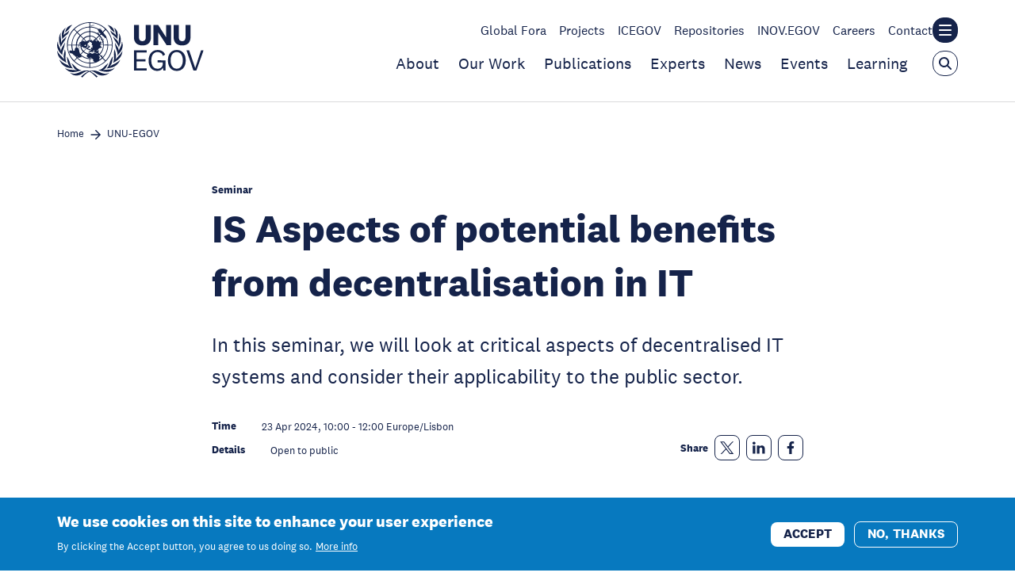

--- FILE ---
content_type: text/html; charset=UTF-8
request_url: https://unu.edu/egov/seminar/aspects-potential-benefits-decentralisation-it
body_size: 12140
content:
<!DOCTYPE html>
<html lang="en" dir="ltr" prefix="content: http://purl.org/rss/1.0/modules/content/  dc: http://purl.org/dc/terms/  foaf: http://xmlns.com/foaf/0.1/  og: http://ogp.me/ns#  rdfs: http://www.w3.org/2000/01/rdf-schema#  schema: http://schema.org/  sioc: http://rdfs.org/sioc/ns#  sioct: http://rdfs.org/sioc/types#  skos: http://www.w3.org/2004/02/skos/core#  xsd: http://www.w3.org/2001/XMLSchema# ">
  <head>
    <meta charset="utf-8" />
<meta name="description" content="In this seminar, we will look at critical aspects of decentralised IT systems and consider their applicability to the public sector." />
<link rel="canonical" href="https://unu.edu/egov/seminar/aspects-potential-benefits-decentralisation-it" />
<meta property="og:site_name" content="United Nations University" />
<meta property="og:title" content="IS Aspects of potential benefits from decentralisation in IT" />
<meta property="og:description" content="In this seminar, we will look at critical aspects of decentralised IT systems and consider their applicability to the public sector." />
<meta property="og:image" content="https://unu.edu/themes/custom/unu/assets/img/default-social-share/og_image/unu.svg" />
<meta name="twitter:card" content="summary_large_image" />
<meta name="twitter:title" content="IS Aspects of potential benefits from decentralisation in IT" />
<meta name="twitter:description" content="In this seminar, we will look at critical aspects of decentralised IT systems and consider their applicability to the public sector." />
<meta name="twitter:image" content="https://unu.edu/themes/custom/unu/assets/img/default-social-share/twitter_cards_image/unu.svg" />
<meta name="MobileOptimized" content="width" />
<meta name="HandheldFriendly" content="true" />
<meta name="viewport" content="width=device-width, initial-scale=1.0" />
<style>div#sliding-popup, div#sliding-popup .eu-cookie-withdraw-banner, .eu-cookie-withdraw-tab {background: #0779bf} div#sliding-popup.eu-cookie-withdraw-wrapper { background: transparent; } #sliding-popup h1, #sliding-popup h2, #sliding-popup h3, #sliding-popup p, #sliding-popup label, #sliding-popup div, .eu-cookie-compliance-more-button, .eu-cookie-compliance-secondary-button, .eu-cookie-withdraw-tab { color: #ffffff;} .eu-cookie-withdraw-tab { border-color: #ffffff;}</style>
<script type="application/ld+json">{
    "@context": "https://schema.org",
    "@graph": [
        {
            "@type": "Event",
            "name": "IS Aspects of potential benefits from decentralisation in IT",
            "description": "In this seminar, we will look at critical aspects of decentralised IT systems and consider their applicability to the public sector.",
            "doorTime": "2024-04-23T10:00:00+0100",
            "startDate": "2024-04-23T10:00:00+0100",
            "endDate": "2024-04-23T12:00:00+0100",
            "isAccessibleForFree": "False",
            "@id": "https://unu.edu/egov/seminar/aspects-potential-benefits-decentralisation-it",
            "location": {
                "@type": "Place",
                "name": "United Nations University Operating Unit on Eletronic Governance (UNU-EGOV)"
            }
        }
    ]
}</script>
<link rel="icon" href="/themes/custom/unu/favicon.ico" type="image/vnd.microsoft.icon" />
<link rel="preload" as="font" href="/themes/custom/fonts/national-2-bold-italic.woff2" crossorigin />
<link rel="preload" as="font" href="/themes/custom/fonts/national-2-bold.woff2" crossorigin />
<link rel="preload" as="font" href="/themes/custom/fonts/national-2-light-italic.woff2" crossorigin />
<link rel="preload" as="font" href="/themes/custom/fonts/national-2-light.woff2" crossorigin />
<link rel="preload" as="font" href="/themes/custom/fonts/national-2-medium-italic.woff2" crossorigin />
<link rel="preload" as="font" href="/themes/custom/fonts/national-2-medium.woff2" crossorigin />
<link rel="preload" as="font" href="/themes/custom/fonts/national-2-regular-italic.woff2" crossorigin />
<link rel="preload" as="font" href="/themes/custom/fonts/national-2-regular.woff2" crossorigin />
<link rel="alternate" hreflang="en" href="https://unu.edu/egov/seminar/aspects-potential-benefits-decentralisation-it" />

    <title>IS Aspects of potential benefits from decentralisation in IT | United Nations University</title>
    <link rel="stylesheet" media="all" href="/sites/default/files/css/css_ON9Ke_wGhbbvaJLT0UFON7FzM3vL98XNZuw3VBcOfmM.css?delta=0&amp;language=en&amp;theme=unu&amp;include=eJxtzEsKAjEQRdENxc6SmpfkmY5WPqRSYLt6BREnji6cwY0C1dNXqiJTXeyTPk0bkA03PD7Q-qyQ8qSj7bH3e-E7dUhBi_T_cE-8wmS5gYk8MQ79fn-yWRsWpOjB5PTUxeoDlM6a-Sw9QC66TiktvwAE3UJt" />
<link rel="stylesheet" media="all" href="/sites/default/files/css/css_QbVoc_OhCTo2HX5aI4xry6pShojVy0G3cTzTMdfv3p0.css?delta=1&amp;language=en&amp;theme=unu&amp;include=eJxtzEsKAjEQRdENxc6SmpfkmY5WPqRSYLt6BREnji6cwY0C1dNXqiJTXeyTPk0bkA03PD7Q-qyQ8qSj7bH3e-E7dUhBi_T_cE-8wmS5gYk8MQ79fn-yWRsWpOjB5PTUxeoDlM6a-Sw9QC66TiktvwAE3UJt" />

    
    <!-- Google Tag Manager -->
    <script>(function(w,d,s,l,i){w[l]=w[l]||[];w[l].push({'gtm.start':
          new Date().getTime(),event:'gtm.js'});var f=d.getElementsByTagName(s)[0],
        j=d.createElement(s),dl=l!='dataLayer'?'&l='+l:'';j.async=true;j.src=
        'https://www.googletagmanager.com/gtm.js?id='+i+dl;f.parentNode.insertBefore(j,f);
      })(window,document,'script','dataLayer','GTM-KP2GRX2');</script>
    <!-- End Google Tag Manager -->
  </head>
  <body class="path-node page-node-type-event">
        <a href="#main-content" class="visually-hidden focusable skip-link">
      Skip to main content
    </a>
    
      <div class="dialog-off-canvas-main-canvas" data-off-canvas-main-canvas>
    

    
        
                        <header class="c-header js-header js-header-institute is-header-active">

    <div class="c-header__container">
        <div class="o-container">

            <div class="c-header__wrapper">

                <div class="c-header__logo">
                    <a class="c-header__logo-link" href="/egov" title="Go back to the homepage">
                                                    <img class="o-logo" src="/sites/default/files/2023-03/UNU-EGOV_LOGO_NV.svg" alt="UNU-EGOV logo"/>
                        
                                                    <span class="c-header__name">
                United Nations University
                                              </span>
                                            </a>
                </div>

                <div class="c-header__nav-wrapper">
                    <div class="c-header__sec-nav-container">
                                                    <ul class="c-header__sec-nav">
                                                                    <li class="c-header__sec-nav-item">
                                        <a class="c-header__sec-nav-item-link "
                                           href="https://unu.edu/egov/global-fora-digital-governance">Global Fora</a>
                                    </li>
                                                                    <li class="c-header__sec-nav-item">
                                        <a class="c-header__sec-nav-item-link "
                                           href="/egov/projects">Projects</a>
                                    </li>
                                                                    <li class="c-header__sec-nav-item">
                                        <a class="c-header__sec-nav-item-link "
                                           href="/egov/icegov-series">ICEGOV</a>
                                    </li>
                                                                    <li class="c-header__sec-nav-item">
                                        <a class="c-header__sec-nav-item-link "
                                           href="/egov/egov-repositories">Repositories</a>
                                    </li>
                                                                    <li class="c-header__sec-nav-item">
                                        <a class="c-header__sec-nav-item-link "
                                           href="/egov/project/inovegov-project">INOV.EGOV</a>
                                    </li>
                                                                    <li class="c-header__sec-nav-item">
                                        <a class="c-header__sec-nav-item-link "
                                           href="https://careers.unu.edu/">Careers</a>
                                    </li>
                                                                    <li class="c-header__sec-nav-item">
                                        <a class="c-header__sec-nav-item-link "
                                           href="/egov/contact">Contact</a>
                                    </li>
                                                            </ul>
                        
                        <button class="c-header__menu-open js-header-menu-open"
                                aria-label="Toggle the UNU institute website header overlay"
                                aria-controls="main-site-header" aria-expanded="false" type="button">
                            <span class="u-accessible-hide">Toggle the UNU institute website header overlay</span>

                            <span class="c-header__hamburger">
                              <span class="c-header__hamburger-line c-header__hamburger-line--top"></span>
                              <span class="c-header__hamburger-line c-header__hamburger-line--middle"></span>
                              <span class="c-header__hamburger-line c-header__hamburger-line--bottom"></span>
                            </span>
                        </button>
                    </div>

                                            <div class="c-header__main-nav-container">
                            <ul class="c-header__main-nav">
                                                                    <li class="c-header__main-nav-item">
                                        <a class="c-header__main-nav-item-link "
                                           href="/egov/about">About</a>
                                    </li>
                                                                    <li class="c-header__main-nav-item">
                                        <a class="c-header__main-nav-item-link "
                                           href="/egov/our-work">Our Work</a>
                                    </li>
                                                                    <li class="c-header__main-nav-item">
                                        <a class="c-header__main-nav-item-link "
                                           href="/egov/publications">Publications</a>
                                    </li>
                                                                    <li class="c-header__main-nav-item">
                                        <a class="c-header__main-nav-item-link "
                                           href="/egov/research-experts">Experts</a>
                                    </li>
                                                                    <li class="c-header__main-nav-item">
                                        <a class="c-header__main-nav-item-link "
                                           href="/egov/news">News</a>
                                    </li>
                                                                    <li class="c-header__main-nav-item">
                                        <a class="c-header__main-nav-item-link "
                                           href="/egov/events">Events</a>
                                    </li>
                                                                    <li class="c-header__main-nav-item">
                                        <a class="c-header__main-nav-item-link "
                                           href="/egov/learning">Learning</a>
                                    </li>
                                                            </ul>
                            <button class="c-header__search-open js-header-search-open">
                                <svg class="o-svg o-svg--search">
  <use class="o-svg__use" xlink:href="/images/symbol/sprite.symbol.svg#search"/>
</svg>
                            </button>

                            <button class="c-header__search-button-close js-search-close is-hide"
                                    aria-label="Close the keyword search overlay"
                                    aria-controls="header-search-wrapper" aria-expanded="true" type="button">
                                <svg class="o-svg o-svg--cross">
  <use class="o-svg__use" xlink:href="/images/symbol/sprite.symbol.svg#cross"/>
</svg>
                            </button>
                        </div>
                                    </div>

            </div>

        </div>
    </div>

    <div class="c-header__search-container js-header-search-bar-open">
        <div class="o-container">
            <div class="c-header__search-wrapper">
                <form class="c-header__search-form" action="/search" method="get" role="search" aria-label="Search">
                    <label class="u-accessible-hide" for="header-institute-search-input">Search all content</label>

                                            <input type="hidden" value="3571" name="institute[3571]">
                    
                    <input class="c-header__search-input" title="Enter the terms you wish to search for"
                           placeholder="Enter search term" type="search" name="search" value=""
                           id="header-institute-search-input">

                    <button class="c-header__search-submit-button" title="Search all content" type="submit" value="">
                        <span class="c-header__search-button-text">Search</span>
                        <svg class="o-svg o-svg--arrow-right">
  <use class="o-svg__use" xlink:href="/images/symbol/sprite.symbol.svg#arrow-right"/>
</svg>
                    </button>
                </form>
            </div>
        </div>
    </div>
</header>



                            
            <header class="c-header js-header js-header-unu c-header--blue is-hide" >
    <div class="c-header__container">
        <div class="o-container">

            <div class="c-header__wrapper">

                <div class="c-header__logo">
                    <a class="c-header__logo-link" href="/" title="Go back to the homepage">
                                                    <img class="o-logo" src="/images/unu-logo-white.svg" alt="United Nations University" height="70"
                                 width="259"/>
                        
                                                    <span class="c-header__name">
                United Nations University
                                                                                                                        </span>
                                            </a>
                </div>

                <div class="c-header__nav-wrapper hello">
                                            <div class="c-header__sec-nav-container">
                            <ul class="c-header__sec-nav">
                                                                    <li class="c-header__sec-nav-item">
                                        <a class="c-header__sec-nav-item-link "
                                           href="/research-projects">Projects</a>
                                    </li>
                                                                    <li class="c-header__sec-nav-item">
                                        <a class="c-header__sec-nav-item-link "
                                           href="/experts">Experts</a>
                                    </li>
                                                                    <li class="c-header__sec-nav-item">
                                        <a class="c-header__sec-nav-item-link "
                                           href="/careers">Careers</a>
                                    </li>
                                                                    <li class="c-header__sec-nav-item">
                                        <a class="c-header__sec-nav-item-link "
                                           href="/our-world">Our World</a>
                                    </li>
                                                                    <li class="c-header__sec-nav-item">
                                        <a class="c-header__sec-nav-item-link "
                                           href="https://jp.unu.edu">日本語</a>
                                    </li>
                                                            </ul>
                                                            <button class="c-header__menu-open js-header-menu-open"
                                        aria-label="Toggle the UNU main website header overlay"
                                        aria-controls="main-site-header" aria-expanded="false" type="button">
                                    <span class="u-accessible-hide">Toggle the UNU main website header overlay</span>

                                    <span class="c-header__hamburger">
                                      <span class="c-header__hamburger-line c-header__hamburger-line--top"></span>
                                      <span class="c-header__hamburger-line c-header__hamburger-line--middle"></span>
                                      <span class="c-header__hamburger-line c-header__hamburger-line--bottom"></span>
                                    </span>
                                </button>
                                                    </div>
                    
                                            <div class="c-header__main-nav-container">
                            <ul class="c-header__main-nav">
                                                                    <li class="c-header__main-nav-item">
                                        <a class="c-header__main-nav-item-link "
                                           href="/unu-system">Institutes</a>
                                    </li>
                                                                    <li class="c-header__main-nav-item">
                                        <a class="c-header__main-nav-item-link "
                                           href="/topics">Topics</a>
                                    </li>
                                                                    <li class="c-header__main-nav-item">
                                        <a class="c-header__main-nav-item-link "
                                           href="/publications">Publications</a>
                                    </li>
                                                                    <li class="c-header__main-nav-item">
                                        <a class="c-header__main-nav-item-link "
                                           href="/news">News</a>
                                    </li>
                                                                    <li class="c-header__main-nav-item">
                                        <a class="c-header__main-nav-item-link "
                                           href="/events">Events</a>
                                    </li>
                                                                    <li class="c-header__main-nav-item">
                                        <a class="c-header__main-nav-item-link "
                                           href="/learning">Learning</a>
                                    </li>
                                                                    <li class="c-header__main-nav-item">
                                        <a class="c-header__main-nav-item-link "
                                           href="/about">About</a>
                                    </li>
                                                                    <li class="c-header__main-nav-item">
                                        <a class="c-header__main-nav-item-link "
                                           href="/unuat50">UNU@50</a>
                                    </li>
                                                            </ul>
                            <button class="c-header__search-open js-header-search-open"
                                    aria-label="Open the keyword search overlay"
                                    aria-controls="header-search-wrapper" aria-expanded="false" type="button">
                                <svg class="o-svg o-svg--search">
  <use class="o-svg__use" xlink:href="/images/symbol/sprite.symbol.svg#search"/>
</svg>
                            </button>

                            <button class="c-header__search-button-close js-search-close is-hide"
                                    aria-label="Close the keyword search overlay"
                                    aria-controls="header-search-wrapper" aria-expanded="true" type="button">
                                <svg class="o-svg o-svg--cross">
  <use class="o-svg__use" xlink:href="/images/symbol/sprite.symbol.svg#cross"/>
</svg>
                            </button>
                        </div>
                                    </div>
            </div>
        </div>
    </div>

    <div class="c-header__search-container js-header-search-bar-open" id="header-search-wrapper">
        <div class="o-container">
            <div class="c-header__search-wrapper">
                <form class="c-header__search-form" action="/search" method="get" role="search" aria-label="Search">
                    <label class="u-accessible-hide" for="header-search-input">Search all content</label>

                    <input class="c-header__search-input js-header-search-input"
                           placeholder="Enter search term" type="search" name="search"
                           id="header-search-input">

                    <button class="c-header__search-submit-button" type="submit">
                        <span class="c-header__search-button-text">Search</span>
                        <svg class="o-svg o-svg--arrow-right">
  <use class="o-svg__use" xlink:href="/images/symbol/sprite.symbol.svg#arrow-right"/>
</svg>
                    </button>
                </form>
            </div>
        </div>
    </div>
</header>

        <header class="c-sticky-header c-sticky-header--white js-sticky-header" >
    <div class="c-sticky-header__container o-container">
                    <div class="c-sticky-header__main-nav-container">
                <ul class="c-sticky-header__main-nav">
                                            <li class="c-sticky-header__main-nav-item">
                            <a class="c-sticky-header__main-nav-item-link "
                               href="/egov/about">About</a>
                        </li>
                                            <li class="c-sticky-header__main-nav-item">
                            <a class="c-sticky-header__main-nav-item-link "
                               href="/egov/our-work">Our Work</a>
                        </li>
                                            <li class="c-sticky-header__main-nav-item">
                            <a class="c-sticky-header__main-nav-item-link "
                               href="/egov/publications">Publications</a>
                        </li>
                                            <li class="c-sticky-header__main-nav-item">
                            <a class="c-sticky-header__main-nav-item-link "
                               href="/egov/research-experts">Experts</a>
                        </li>
                                            <li class="c-sticky-header__main-nav-item">
                            <a class="c-sticky-header__main-nav-item-link "
                               href="/egov/news">News</a>
                        </li>
                                            <li class="c-sticky-header__main-nav-item">
                            <a class="c-sticky-header__main-nav-item-link "
                               href="/egov/events">Events</a>
                        </li>
                                            <li class="c-sticky-header__main-nav-item">
                            <a class="c-sticky-header__main-nav-item-link "
                               href="/egov/learning">Learning</a>
                        </li>
                                    </ul>

                                    <div class="c-sticky-header__sec-nav-container">
                        <ul class="c-sticky-header__sec-nav">
                                                            <li class="c-sticky-header__sec-nav-item">
                                    <a class="c-sticky-header__sec-nav-item-link "
                                       href="https://unu.edu/egov/global-fora-digital-governance">Global Fora</a>
                                </li>
                                                            <li class="c-sticky-header__sec-nav-item">
                                    <a class="c-sticky-header__sec-nav-item-link "
                                       href="/egov/projects">Projects</a>
                                </li>
                                                            <li class="c-sticky-header__sec-nav-item">
                                    <a class="c-sticky-header__sec-nav-item-link "
                                       href="/egov/icegov-series">ICEGOV</a>
                                </li>
                                                            <li class="c-sticky-header__sec-nav-item">
                                    <a class="c-sticky-header__sec-nav-item-link "
                                       href="/egov/egov-repositories">Repositories</a>
                                </li>
                                                            <li class="c-sticky-header__sec-nav-item">
                                    <a class="c-sticky-header__sec-nav-item-link "
                                       href="/egov/project/inovegov-project">INOV.EGOV</a>
                                </li>
                                                            <li class="c-sticky-header__sec-nav-item">
                                    <a class="c-sticky-header__sec-nav-item-link "
                                       href="https://careers.unu.edu/">Careers</a>
                                </li>
                                                            <li class="c-sticky-header__sec-nav-item">
                                    <a class="c-sticky-header__sec-nav-item-link "
                                       href="/egov/contact">Contact</a>
                                </li>
                                                    </ul>
                    </div>
                
                                    <div class="c-sticky-header__switcher-wrapper">
                        
                                                    <button class="c-sticky-header__menu-toggle js-mobile-menu-switcher"
                                    aria-label="Toggle the navigation overlay"
                                    aria-controls="mobile-institute-menu-overlay" aria-expanded="false"
                                    type="button">
                                UNU home
                            </button>
                                            </div>
                            </div>
        
        <a class="c-sticky-header__logo" href="/egov" title="Go back to the homepage">
                            <img class="c-sticky-header__logo-image o-logo" src="/sites/default/files/2023-03/UNU-EGOV_LOGO_NV.svg" alt=""/>

                                    <img class="c-sticky-header__logo-image c-sticky-header__logo-image--light o-logo"
                         src="/sites/default/files/2023-03/UNU-EGOV_LOGO_WH.svg" alt="" loading="lazy"/>
                            
                            <span class="c-sticky-header__name">
                United Nations University
                                                                        <span class="c-sticky-header__institute-name c-header__institute-name"><br>Operating Unit on Policy-driven Electronic Governance</span>
                                                                </span>
                    </a>

        <button class="c-sticky-header__search c-header__search-open js-sticky-header-search-open"
                aria-label="Open the keyword search overlay" aria-expanded="false" type="button">
            <svg class="o-svg o-svg--search">
  <use class="o-svg__use" xlink:href="/images/symbol/sprite.symbol.svg#search"/>
</svg>
        </button>

        <button class="c-header__menu-open c-sticky-header__menu-open js-sticky-header-menu-open"
                aria-label="Toggle the menu overlay" aria-expanded="false" type="button">
            <span class="u-accessible-hide">Toggle the menu overlay</span>

            <span class="c-sticky-header__hamburger c-header__hamburger">
              <span class="c-sticky-header__hamburger-line c-sticky-header__hamburger-line--top c-header__hamburger-line c-header__hamburger-line--top"></span>
              <span class="c-sticky-header__hamburger-line c-sticky-header__hamburger-line--middle c-header__hamburger-line c-header__hamburger-line--middle"></span>
              <span class="c-sticky-header__hamburger-line c-sticky-header__hamburger-line--bottom c-header__hamburger-line c-header__hamburger-line--bottom"></span>
            </span>
        </button>
    </div>

    <div class="c-sticky-header__search-container c-header__search-container js-sticky-header-search-bar-open">
        <div class="o-container">
            <div class="c-sticky-header__search-wrapper c-header__search-wrapper">
                <form class="c-sticky-header__search-form c-header__search-form" action="/search" method="get"
                      role="search">
                    <label class="u-accessible-hide"
                           for="sticky-header-search-input">Search all content</label>

                    <input class="c-sticky-header__search-input c-header__search-input js-sticky-header-search-input"
                           id="sticky-header-search-input" placeholder="Enter search term"
                           type="search"
                           name="search">

                    <button class="c-sticky-header__search-submit-button c-header__search-submit-button" type="submit">
                        <span class="c-sticky-header__search-button-text c-header__search-button-text">Search</span>
                        <svg class="o-svg o-svg--arrow-right">
  <use class="o-svg__use" xlink:href="/images/symbol/sprite.symbol.svg#arrow-right"/>
</svg>

                        <svg class="o-svg o-svg--search">
  <use class="o-svg__use" xlink:href="/images/symbol/sprite.symbol.svg#search"/>
</svg>
                    </button>

                    <button class="c-sticky-header__search-open c-header__search-open"
                            aria-label="Open the keyword search overlay" aria-expanded="false" type="button">
                        <span class="u-accessible-hide">Open the keyword search overlay</span>

                        <svg class="o-svg o-svg--search">
  <use class="o-svg__use" xlink:href="/images/symbol/sprite.symbol.svg#search"/>
</svg>
                    </button>
                </form>

                <button class="c-sticky-header__search-button-close js-sticky-search-close"
                        aria-label="Close the keyword search overlay" aria-expanded="true" type="button">
                    <span class="u-accessible-hide">Close the keyword search overlay</span>

                    <svg class="o-svg o-svg--cross">
  <use class="o-svg__use" xlink:href="/images/symbol/sprite.symbol.svg#cross"/>
</svg>
                </button>
            </div>
        </div>
    </div>
</header>

    <header class="c-sticky-header c-sticky-header--blue js-mobile-menu-overlay" id=&quot;mobile-institute-menu-overlay&quot;>
    <div class="c-sticky-header__container o-container">
                    <div class="c-sticky-header__main-nav-container">
                <ul class="c-sticky-header__main-nav">
                                            <li class="c-sticky-header__main-nav-item">
                            <a class="c-sticky-header__main-nav-item-link "
                               href="/egov/about">About</a>
                        </li>
                                            <li class="c-sticky-header__main-nav-item">
                            <a class="c-sticky-header__main-nav-item-link "
                               href="/egov/our-work">Our Work</a>
                        </li>
                                            <li class="c-sticky-header__main-nav-item">
                            <a class="c-sticky-header__main-nav-item-link "
                               href="/egov/publications">Publications</a>
                        </li>
                                            <li class="c-sticky-header__main-nav-item">
                            <a class="c-sticky-header__main-nav-item-link "
                               href="/egov/research-experts">Experts</a>
                        </li>
                                            <li class="c-sticky-header__main-nav-item">
                            <a class="c-sticky-header__main-nav-item-link "
                               href="/egov/news">News</a>
                        </li>
                                            <li class="c-sticky-header__main-nav-item">
                            <a class="c-sticky-header__main-nav-item-link "
                               href="/egov/events">Events</a>
                        </li>
                                            <li class="c-sticky-header__main-nav-item">
                            <a class="c-sticky-header__main-nav-item-link "
                               href="/egov/learning">Learning</a>
                        </li>
                                    </ul>

                                    <div class="c-sticky-header__sec-nav-container">
                        <ul class="c-sticky-header__sec-nav">
                                                            <li class="c-sticky-header__sec-nav-item">
                                    <a class="c-sticky-header__sec-nav-item-link "
                                       href="https://unu.edu/egov/global-fora-digital-governance">Global Fora</a>
                                </li>
                                                            <li class="c-sticky-header__sec-nav-item">
                                    <a class="c-sticky-header__sec-nav-item-link "
                                       href="/egov/projects">Projects</a>
                                </li>
                                                            <li class="c-sticky-header__sec-nav-item">
                                    <a class="c-sticky-header__sec-nav-item-link "
                                       href="/egov/icegov-series">ICEGOV</a>
                                </li>
                                                            <li class="c-sticky-header__sec-nav-item">
                                    <a class="c-sticky-header__sec-nav-item-link "
                                       href="/egov/egov-repositories">Repositories</a>
                                </li>
                                                            <li class="c-sticky-header__sec-nav-item">
                                    <a class="c-sticky-header__sec-nav-item-link "
                                       href="/egov/project/inovegov-project">INOV.EGOV</a>
                                </li>
                                                            <li class="c-sticky-header__sec-nav-item">
                                    <a class="c-sticky-header__sec-nav-item-link "
                                       href="https://careers.unu.edu/">Careers</a>
                                </li>
                                                            <li class="c-sticky-header__sec-nav-item">
                                    <a class="c-sticky-header__sec-nav-item-link "
                                       href="/egov/contact">Contact</a>
                                </li>
                                                    </ul>
                    </div>
                
                            </div>
        
        <a class="c-sticky-header__logo" href="/egov" title="Go back to the homepage">
                            <img class="c-sticky-header__logo-image o-logo" src="/sites/default/files/2023-03/UNU-EGOV_LOGO_NV.svg" alt=""/>

                                    <img class="c-sticky-header__logo-image c-sticky-header__logo-image--light o-logo"
                         src="/sites/default/files/2023-03/UNU-EGOV_LOGO_WH.svg" alt="" loading="lazy"/>
                            
                            <span class="c-sticky-header__name">
                United Nations University
                                        </span>
                    </a>

        <button class="c-sticky-header__search c-header__search-open js-sticky-header-search-open"
                aria-label="Open the keyword search overlay" aria-expanded="false" type="button">
            <svg class="o-svg o-svg--search">
  <use class="o-svg__use" xlink:href="/images/symbol/sprite.symbol.svg#search"/>
</svg>
        </button>

        <button class="c-header__menu-open c-sticky-header__menu-open js-sticky-header-menu-open"
                aria-label="Toggle the menu overlay" aria-expanded="false" type="button">
            <span class="u-accessible-hide">Toggle the menu overlay</span>

            <span class="c-sticky-header__hamburger c-header__hamburger">
              <span class="c-sticky-header__hamburger-line c-sticky-header__hamburger-line--top c-header__hamburger-line c-header__hamburger-line--top"></span>
              <span class="c-sticky-header__hamburger-line c-sticky-header__hamburger-line--middle c-header__hamburger-line c-header__hamburger-line--middle"></span>
              <span class="c-sticky-header__hamburger-line c-sticky-header__hamburger-line--bottom c-header__hamburger-line c-header__hamburger-line--bottom"></span>
            </span>
        </button>
    </div>

    <div class="c-sticky-header__search-container c-header__search-container js-sticky-header-search-bar-open">
        <div class="o-container">
            <div class="c-sticky-header__search-wrapper c-header__search-wrapper">
                <form class="c-sticky-header__search-form c-header__search-form" action="/search" method="get"
                      role="search">
                    <label class="u-accessible-hide"
                           for="sticky-header-search-input">Search all content</label>

                    <input class="c-sticky-header__search-input c-header__search-input js-sticky-header-search-input"
                           id="sticky-header-search-input" placeholder="Enter search term"
                           type="search"
                           name="search">

                    <button class="c-sticky-header__search-submit-button c-header__search-submit-button" type="submit">
                        <span class="c-sticky-header__search-button-text c-header__search-button-text">Search</span>
                        <svg class="o-svg o-svg--arrow-right">
  <use class="o-svg__use" xlink:href="/images/symbol/sprite.symbol.svg#arrow-right"/>
</svg>

                        <svg class="o-svg o-svg--search">
  <use class="o-svg__use" xlink:href="/images/symbol/sprite.symbol.svg#search"/>
</svg>
                    </button>

                    <button class="c-sticky-header__search-open c-header__search-open"
                            aria-label="Open the keyword search overlay" aria-expanded="false" type="button">
                        <span class="u-accessible-hide">Open the keyword search overlay</span>

                        <svg class="o-svg o-svg--search">
  <use class="o-svg__use" xlink:href="/images/symbol/sprite.symbol.svg#search"/>
</svg>
                    </button>
                </form>

                <button class="c-sticky-header__search-button-close js-sticky-search-close"
                        aria-label="Close the keyword search overlay" aria-expanded="true" type="button">
                    <span class="u-accessible-hide">Close the keyword search overlay</span>

                    <svg class="o-svg o-svg--cross">
  <use class="o-svg__use" xlink:href="/images/symbol/sprite.symbol.svg#cross"/>
</svg>
                </button>
            </div>
        </div>
    </div>
</header>




<main id="main-content">

    

<div data-drupal-messages-fallback class="hidden"></div>
<div id="block-mainpagecontent" class="block block-system block-system-main-block">
  
    
      <header class="c-page-header">

    <nav class="c-breadcrumbs c-breadcrumbs--full-width" aria-label="Breadcrumb navigation">
    <div class="o-container">
      <ol class="c-breadcrumbs__list">
                  <li class="c-breadcrumbs__list-item">
                          <a class="c-breadcrumbs__link" href="/">Home</a>
              <span class="c-breadcrumbs__arrow">
              <svg class="o-svg o-svg--arrow-right-full">
  <use class="o-svg__use" xlink:href="/images/symbol/sprite.symbol.svg#arrow-right-full"/>
</svg>
              </span>
                      </li>
                  <li class="c-breadcrumbs__list-item">
                          <a class="c-breadcrumbs__link" href="/egov">UNU-EGOV</a>
              <span class="c-breadcrumbs__arrow">
              <svg class="o-svg o-svg--arrow-right-full">
  <use class="o-svg__use" xlink:href="/images/symbol/sprite.symbol.svg#arrow-right-full"/>
</svg>
              </span>
                      </li>
              </ol>
    </div>
  </nav>



  <div class="c-page-header__container o-container">
    <div class="c-page-header__inner">
      <span class="c-page-header__content-type">Seminar</span>

      <h1 class="c-page-header__title">IS Aspects of potential benefits from decentralisation in IT</h1>

              <p class="c-page-header__excerpt">
                In this seminar, we will look at critical aspects of decentralised IT systems and consider their applicability to the public sector. 
  
        </p>
      
      <div class="c-page-header__meta">
        <div class="c-page-header__meta-wrapper">
            <div class="c-single-header-meta">
          <dl class="c-single-header-meta-item__row-container">
  <dt class="c-single-header-meta-item__row-label">
    Time
  </dt>
  <dd class="c-single-header-meta-item__row-items">
                  <span
          class="c-single-header-meta-item__row-item c-single-header-meta-item__row-item--text">      <span class='daterange'>
  <span class='daterange__date daterange__start-date'><time datetime="2024-04-23T10:00:00Z">23 Apr 2024, 10:00</time></span>

      <span class='daterange__separtor'>-</span>
  
                <span class='daterange__date daterange__end-date'><time datetime="2024-04-23T12:00:00Z">12:00</time></span>
      
      <span class='daterange__timezone'>Europe/Lisbon</span>
  </span>

  </span>
            </dd>
</dl>
          <dl class="c-single-header-meta-item__row-container">
  <dt class="c-single-header-meta-item__row-label">
    Details
  </dt>
  <dd class="c-single-header-meta-item__row-items">
                  <span
          class="c-single-header-meta-item__row-item c-single-header-meta-item__row-item--text">Open to public</span>
            </dd>
</dl>
      </div>

                                
                  </div>
        <div class="c-social-share ">
    <p class="c-social-share__text">Share</p>
    <ul class="c-social-share__links">
        <li class="c-social-share__item">
            <a class="c-social-share__item-button"
               href="https://twitter.com/intent/tweet?text=IS%20Aspects%20of%20potential%20benefits%20from%20decentralisation%20in%20IT%20https%3A%2F%2Funu.edu%2Fegov%2Fseminar%2Faspects-potential-benefits-decentralisation-it"
               target="_blank">
                <span class="u-accessible-hide">Share on Twitter</span>

                <svg class="o-svg o-svg--twitter">
  <use class="o-svg__use" xlink:href="/images/symbol/sprite.symbol.svg#twitter"/>
</svg>
            </a>
        </li>
        <li class="c-social-share__item">
            <a class="c-social-share__item-button"
               href="https://www.linkedin.com/sharing/share-offsite/?url=https%3A%2F%2Funu.edu%2Fegov%2Fseminar%2Faspects-potential-benefits-decentralisation-it"
               target="_blank">
                <span class="u-accessible-hide">Share on LinkedIn</span>

                <svg class="o-svg o-svg--linkedin">
  <use class="o-svg__use" xlink:href="/images/symbol/sprite.symbol.svg#linkedin"/>
</svg>
            </a>
        </li>
        <li class="c-social-share__item">
            <a class="c-social-share__item-button"
               href="https://www.facebook.com/sharer/sharer.php?u=https%3A%2F%2Funu.edu%2Fegov%2Fseminar%2Faspects-potential-benefits-decentralisation-it"
               target="_blank">
                <span class="u-accessible-hide">Share on Facebook</span>

                <svg class="o-svg o-svg--facebook-footer">
  <use class="o-svg__use" xlink:href="/images/symbol/sprite.symbol.svg#facebook-footer"/>
</svg>
            </a>
        </li>
    </ul>
</div>
      </div>

          </div>
  </div>
</header>

<article>
                  <section class="c-text-block o-section">
  <div class="o-container o-container--grid">
    <div class="o-section__inner">
      <div class="o-content-from-editor js-content-from-editor">
            <p><span lang="EN-GB">In our upcoming seminar, we will explore how societal transformation through the lens of decentralized systems. Join us as we dissect a detailed case study, revealing why a crucial aspect can captivate society’s imagination.</span><br>&nbsp;</p><p><span lang="EN-US"><o:p></o:p></span></p><h4><span lang="EN-GB">Highlights of the presentation</span><br><span style="font-size:18.0pt;line-height:150%;"><o:p></o:p></span></h4><p><span lang="EN-US"><strong>Decentralization:</strong> Learn how trusted third parties, identity systems, and local governance can revolutionize our communities.<o:p></o:p></span></p><p><span lang="EN-US"><strong>Healthcare:</strong> Discover innovative approaches to improve healthcare delivery.<o:p></o:p></span></p><p><span lang="EN-US"><strong>Transparency and Accountability: </strong>Explore how decentralized systems ensure trust and quality assurance.<o:p></o:p></span></p><p><span lang="EN-US"><strong>Fighting Corruption:</strong> Uncover strategies to combat corruption using decentralized mechanisms.<o:p></o:p></span></p><p><span lang="EN-US"><strong>Intellectual Property Protection:</strong> Safeguard creators’ rights while fostering collaboration.<o:p></o:p></span></p><p><span lang="EN-US"><strong>Military Management:</strong> Explore the intersection of decentralized technology and military operations.&nbsp;</span></p><p>&nbsp;</p><p><span lang="EN-US">We will present assignments throughout the seminar.<o:p></o:p></span></p>
    </div>
    </div>
  </div>
</section>


  
  
      <div class="c-people-block o-section">
    <div class="c-people-block__container">
      <div class="c-people-block__inner">
                  <h2 class="c-people-block__title">Speakers</h2>
                <div class="c-people-block__list">
                      <div class="o-card-person">
  <span class="o-card-person__span" href=""
     title="Kim Peiter Jørgensen">
    
          <h3 class="o-card-person__name">Kim Peiter Jørgensen</h3>
    
          <div class="o-card-person__meta">
        Lecturer
      </div>
    
      </span>
</div>
                  </div>
      </div>
    </div>
  </div>



</article>


    <div class="c-single-footer-meta">
          <div class="c-single-footer-meta-item">
  <dl class="c-single-footer-meta-item__row-container o-container">
    <dt class="c-single-footer-meta-item__row-label">Theme</dt>
    <dd class="c-single-footer-meta-item__row-items">
                        
                                                                                                                                                                                                                                                                                  
          
          <a class="c-single-footer-meta-item__row-item c-single-footer-meta-item__row-item--link"
             href="/topics/institutions"
             target="">
            <span
              class="c-single-footer-meta-item__row-item--text">Institutions</span>
                      </a>
                  </dd>
  </dl>
</div>
          <div class="c-single-footer-meta-item">
  <dl class="c-single-footer-meta-item__row-container o-container">
    <dt class="c-single-footer-meta-item__row-label">Keyword</dt>
    <dd class="c-single-footer-meta-item__row-items">
                        
                                                                                                                                                                                                                                                                                  
          
          <a class="c-single-footer-meta-item__row-item c-single-footer-meta-item__row-item--link"
             href="/topics/public-sector"
             target="">
            <span
              class="c-single-footer-meta-item__row-item--text">Public sector</span>
                      </a>
                  </dd>
  </dl>
</div>
          <div class="c-single-footer-meta-item">
  <dl class="c-single-footer-meta-item__row-container o-container">
    <dt class="c-single-footer-meta-item__row-label">Location</dt>
    <dd class="c-single-footer-meta-item__row-items">
                        <span class="c-single-footer-meta-item__row-item"><span
              class="c-single-footer-meta-item__row-item--text">United Nations University Operating Unit on Eletronic Governance (UNU-EGOV)</span></span>
                  </dd>
  </dl>
</div>
          <div class="c-single-footer-meta-item">
  <dl class="c-single-footer-meta-item__row-container o-container">
    <dt class="c-single-footer-meta-item__row-label">Institute</dt>
    <dd class="c-single-footer-meta-item__row-items">
                        
                                                                                                                                                                                                                                                                                  
          
          <a class="c-single-footer-meta-item__row-item c-single-footer-meta-item__row-item--link"
             href="/egov"
             target="">
            <span
              class="c-single-footer-meta-item__row-item--text">UNU-EGOV</span>
                      </a>
                  </dd>
  </dl>
</div>
          <div class="c-single-footer-meta-item">
  <dl class="c-single-footer-meta-item__row-container o-container">
    <dt class="c-single-footer-meta-item__row-label">Date Published</dt>
    <dd class="c-single-footer-meta-item__row-items">
                        <span class="c-single-footer-meta-item__row-item"><span
              class="c-single-footer-meta-item__row-item--text">22 Apr 2024</span></span>
                  </dd>
  </dl>
</div>
      </div>

  <div class="c-cards o-section">
              <h3 class="c-cards__title">
                  Related content
              </h3>
    
    
      
                <div
            class="c-cards__container c-cards__container--four js-cards-container"
            data-cards-expand-from-count=""
            aria-live="polite">
                                      
<div class="o-card js-card  o-card--x4">
            <div class="o-card__image-wrapper ">
            <img src="https://unu.edu/sites/default/files/styles/card_view_small/public/2026-01/expert_Robert_Ifeonu.png?itok=fJ_FVy_k" alt="Expert_Robert_Ifeonu"/>
        </div>
    
    <div class="o-card__content">
                    <p class="o-card__label">Article</p>
        
                    <h3 class="o-card__title">
                <a class="o-card__title-heading" href="https://unu.edu/egov/article/transformation-government-must-be-sequenced-calibrated-and-sustainable">“Transformation In Government Must Be Sequenced, Calibrated, and Sustainable”</a>
            </h3>
        
        
                    <p class="o-card__meta">07 Jan 2026</p>
        
        
                    <div class="o-card__tags">
                  <ul class="c-tags js-tags">
          <li class="c-tags__item">
        <a class="o-tag" href="https://unu.edu/topics/institutions">Institutions</a>
      </li>

                  </ul>
            </div>
            </div>
</div>
                                      
<div class="o-card js-card  o-card--x4">
    
    <div class="o-card__content">
                    <p class="o-card__label">Project</p>
        
                    <h3 class="o-card__title">
                <a class="o-card__title-heading" href="https://unu.edu/egov/project/ai-technologies-sustainable-public-service-co-creation-aicoserv">AI Technologies for Sustainable Public Service Co-Creation (AICOSERV)</a>
            </h3>
        
                    <div class="o-card__description">Develop "AI Technologies for Sustainable Public Service Co-Creation", an innovative, high-level, integrated transdisciplinary study program at Master’s level.</div>
        
                    <p class="o-card__meta">01 Jan 2025</p>
        
        
                    <div class="o-card__tags">
                  <ul class="c-tags js-tags">
          <li class="c-tags__item">
        <a class="o-tag" href="https://unu.edu/topics/institutions">Institutions</a>
      </li>

                      <li class="c-tags__item">
        <a class="o-tag" href="https://unu.edu/topics/education">Education</a>
      </li>

                  </ul>
            </div>
            </div>
</div>
                                      
<div class="o-card js-card  o-card--x4">
    
    <div class="o-card__content">
                    <p class="o-card__label">Project</p>
        
                    <h3 class="o-card__title">
                <a class="o-card__title-heading" href="https://unu.edu/flores/project/water-reuse-through-nexus-perspective-assessing-sustainability-and-opportunities-0">Water Reuse through Nexus Perspective: Assessing the Sustainability and Opportunities of Urban Systems under Public-Private Partnership</a>
            </h3>
        
                    <div class="o-card__description">The project contributes to the optimization of water management, natural resource optimization and increased freshwater availability.</div>
        
                    <p class="o-card__meta">07 Nov 2025</p>
        
        
                    <div class="o-card__tags">
                  <ul class="c-tags js-tags">
          <li class="c-tags__item">
        <a class="o-tag" href="https://unu.edu/topics/water">Water</a>
      </li>

                      <li class="c-tags__item">
        <a class="o-tag" href="https://unu.edu/topics/sustainable-cities-and-communities">Sustainable cities and communities</a>
      </li>

                    <li class="c-tags__item">
          <button aria-label="Expand tags" class="c-tags__expand o-tag js-expand-tags">...</button>
        </li>
                <li class="c-tags__item is-hidden">
        <a class="o-tag" href="https://unu.edu/topics/life-land">Life on land</a>
      </li>

                      <li class="c-tags__item is-hidden">
        <a class="o-tag" href="https://unu.edu/topics/consumption-and-production">Consumption and production</a>
      </li>

                      <li class="c-tags__item is-hidden">
        <a class="o-tag" href="https://unu.edu/topics/industrial-policy">Industrial policy</a>
      </li>

                  </ul>
            </div>
            </div>
</div>
                                      
<div class="o-card js-card  o-card--x4">
    
    <div class="o-card__content">
                    <p class="o-card__label">Journal Article</p>
        
                    <h3 class="o-card__title">
                <a class="o-card__title-heading" href="https://unu.edu/publication/between-tradition-and-transformation-negotiating-land-and-water-resources-ghanas-pra">Between Tradition and Transformation: Negotiating Land and Water Resources in Ghana’s Pra River Basin</a>
            </h3>
        
        
                    <p class="o-card__meta">11 Oct 2025</p>
        
        
                    <div class="o-card__tags">
                  <ul class="c-tags js-tags">
          <li class="c-tags__item">
        <a class="o-tag" href="https://unu.edu/topics/water">Water</a>
      </li>

                  </ul>
            </div>
            </div>
</div>
                  </div>

      
    
      </div>


  </div>


</main>

<footer class="c-footer">
    <div class="o-container">
        <div class="c-footer__inner">
            <div class="c-footer__main">
                <div class="c-footer__main-wrapper">
                    <div class="c-footer__newsletter">
                                                    <h4 class="c-footer__newsletter-title">UNU INSIGHTS Newsletter</h4>
                        
                                                    <div class="c-footer__newsletter-text">From our newest research and publications to opportunities to learn and work with us, receive the latest news from UNU. Delivered monthly!!</div>
                        
                                                    <a href="/insights"
                               class="o-button c-footer__newsletter-button">
                                <span class="o-button__text">SUBSCRIBE TO UNU INSIGHTS</span>
                            </a>
                                            </div>

                    <div class="c-footer__social">
                                                    <div class="c-footer__social-links">
                                <div class="c-footer__social-links-title">
                                    <p class="c-footer__social-links-title-heading">Follow us</p>
                                </div>

                                <ul class="c-footer__social-links-list">
                                                                            <li class="c-footer__social-links-list-item">
                                            <a class="c-footer__social-link c-footer__social-link--linkedin"
                                               href="https://www.linkedin.com/company/united-nations-university-egov/"
                                               title="linkedin">

                                                                                                    <svg class="o-svg o-svg--linkedin">
  <use class="o-svg__use" xlink:href="/images/symbol/sprite.symbol.svg#linkedin"/>
</svg>

                                                                                            </a>
                                        </li>
                                                                            <li class="c-footer__social-links-list-item">
                                            <a class="c-footer__social-link c-footer__social-link--facebook"
                                               href="https://www.facebook.com/UnitedNationsUniversityEGOV/"
                                               title="facebook">

                                                                                                    <svg class="o-svg o-svg--facebook-footer">
  <use class="o-svg__use" xlink:href="/images/symbol/sprite.symbol.svg#facebook-footer"/>
</svg>

                                                                                            </a>
                                        </li>
                                                                            <li class="c-footer__social-links-list-item">
                                            <a class="c-footer__social-link c-footer__social-link--twitter"
                                               href="https://twitter.com/ununiversity"
                                               title="twitter">

                                                                                                    <svg class="o-svg o-svg--twitter">
  <use class="o-svg__use" xlink:href="/images/symbol/sprite.symbol.svg#twitter"/>
</svg>

                                                                                            </a>
                                        </li>
                                                                            <li class="c-footer__social-links-list-item">
                                            <a class="c-footer__social-link c-footer__social-link--youtube"
                                               href="https://www.youtube.com/user/UNUChannel"
                                               title="youtube">

                                                                                                    <svg class="o-svg o-svg--youtube">
  <use class="o-svg__use" xlink:href="/images/symbol/sprite.symbol.svg#youtube"/>
</svg>

                                                                                            </a>
                                        </li>
                                                                    </ul>
                            </div>
                                            </div>
                </div>
            </div>

            <aside class="c-footer__aside">
                <div class="c-footer__aside--main-nav">
                                            <nav class="c-footer__nav">
                            <ul class="c-footer__nav-list">
                                                                    <li class="c-footer__nav-list-item">
                                        <a class="c-footer__nav-list-link"
                                           href="/egov/privacy-statement">Privacy Statement</a>
                                    </li>
                                                                    <li class="c-footer__nav-list-item">
                                        <a class="c-footer__nav-list-link"
                                           href="/egov/terms-use">Terms of Use</a>
                                    </li>
                                                                    <li class="c-footer__nav-list-item">
                                        <a class="c-footer__nav-list-link"
                                           href="/egov/copyright">Copyright</a>
                                    </li>
                                                                    <li class="c-footer__nav-list-item">
                                        <a class="c-footer__nav-list-link"
                                           href="https://careers.unu.edu/">Careers</a>
                                    </li>
                                                                    <li class="c-footer__nav-list-item">
                                        <a class="c-footer__nav-list-link"
                                           href="/egov/contact">Contact</a>
                                    </li>
                                                            </ul>
                        </nav>
                                    </div>

                <div class="c-footer__aside--legal">
                    <div class="c-footer__aside--legal-wrapper">
                                                    <div class="c-footer__legal-name">United Nations University</div>
                        
                        
                        <div class="c-footer__legal-location">
                            <span
                                    class="c-footer__legal-location--city">Guimarães</span>,
                                <span class="c-footer__legal-location--country">PORTUGAL</span>                        </div>
                    </div>
                </div>
            </aside>
        </div>
    </div>

    <div class="c-footer__logo">
        <div class="o-container">
            <div class="c-footer__bottom-wrapper">
                                    <img class="o-logo" src="/sites/default/files/2023-03/UNU-EGOV_LOGO_NV.svg" alt="UNU-EGOV logo"
                         height="80" width="296"
                         loading="lazy"/>
                                            </div>
        </div>
    </div>
</footer>





  </div>

    
    <script type="application/json" data-drupal-selector="drupal-settings-json">{"path":{"baseUrl":"\/","pathPrefix":"","currentPath":"node\/35042","currentPathIsAdmin":false,"isFront":false,"currentLanguage":"en"},"pluralDelimiter":"\u0003","suppressDeprecationErrors":true,"ajaxPageState":{"libraries":"eJxtzsEOwyAMA9AfYuOTUApuixYSlMCh-_q16mGatJOt54szk_sRF3KEfPcGd9rgIashilojrm8EzJRVXxVntM6VJCP-w1Sw0uQROhltRn33WGx24udXnlP6XLj6jhL88IF2v5gy48a6ED88W-3Df2gcXGW7KPlOhpJWUxmQEi-rcs5Iq-oQHfAPvAtYqw","theme":"unu","theme_token":null},"ajaxTrustedUrl":[],"eu_cookie_compliance":{"cookie_policy_version":"1.0.0","popup_enabled":true,"popup_agreed_enabled":false,"popup_hide_agreed":false,"popup_clicking_confirmation":false,"popup_scrolling_confirmation":false,"popup_html_info":"\u003Cdiv aria-labelledby=\u0022popup-text\u0022  class=\u0022eu-cookie-compliance-banner eu-cookie-compliance-banner-info eu-cookie-compliance-banner--opt-in\u0022\u003E\n  \u003Cdiv class=\u0022popup-content info eu-cookie-compliance-content\u0022\u003E\n        \u003Cdiv id=\u0022popup-text\u0022 class=\u0022eu-cookie-compliance-message\u0022 role=\u0022document\u0022\u003E\n      \u003Ch2\u003EWe use cookies on this site to enhance your user experience\u003C\/h2\u003E\u003Cp\u003EBy clicking the Accept button, you agree to us doing so.\u003C\/p\u003E\n              \u003Cbutton type=\u0022button\u0022 class=\u0022find-more-button eu-cookie-compliance-more-button\u0022\u003EMore info\u003C\/button\u003E\n          \u003C\/div\u003E\n\n    \n    \u003Cdiv id=\u0022popup-buttons\u0022 class=\u0022eu-cookie-compliance-buttons\u0022\u003E\n            \u003Cbutton type=\u0022button\u0022 class=\u0022agree-button eu-cookie-compliance-secondary-button\u0022\u003EAccept\u003C\/button\u003E\n              \u003Cbutton type=\u0022button\u0022 class=\u0022decline-button eu-cookie-compliance-default-button\u0022\u003ENo, thanks\u003C\/button\u003E\n          \u003C\/div\u003E\n  \u003C\/div\u003E\n\u003C\/div\u003E","use_mobile_message":false,"mobile_popup_html_info":"\u003Cdiv aria-labelledby=\u0022popup-text\u0022  class=\u0022eu-cookie-compliance-banner eu-cookie-compliance-banner-info eu-cookie-compliance-banner--opt-in\u0022\u003E\n  \u003Cdiv class=\u0022popup-content info eu-cookie-compliance-content\u0022\u003E\n        \u003Cdiv id=\u0022popup-text\u0022 class=\u0022eu-cookie-compliance-message\u0022 role=\u0022document\u0022\u003E\n      \u003Ch2\u003EWe use cookies on this site to enhance your user experience\u003C\/h2\u003E\u003Cp\u003EBy tapping the Accept button, you agree to us doing so.\u003C\/p\u003E\n              \u003Cbutton type=\u0022button\u0022 class=\u0022find-more-button eu-cookie-compliance-more-button\u0022\u003EMore info\u003C\/button\u003E\n          \u003C\/div\u003E\n\n    \n    \u003Cdiv id=\u0022popup-buttons\u0022 class=\u0022eu-cookie-compliance-buttons\u0022\u003E\n            \u003Cbutton type=\u0022button\u0022 class=\u0022agree-button eu-cookie-compliance-secondary-button\u0022\u003EAccept\u003C\/button\u003E\n              \u003Cbutton type=\u0022button\u0022 class=\u0022decline-button eu-cookie-compliance-default-button\u0022\u003ENo, thanks\u003C\/button\u003E\n          \u003C\/div\u003E\n  \u003C\/div\u003E\n\u003C\/div\u003E","mobile_breakpoint":768,"popup_html_agreed":false,"popup_use_bare_css":false,"popup_height":"auto","popup_width":"100%","popup_delay":1000,"popup_link":"\/privacy-statement","popup_link_new_window":true,"popup_position":false,"fixed_top_position":true,"popup_language":"en","store_consent":false,"better_support_for_screen_readers":false,"cookie_name":"","reload_page":false,"domain":"","domain_all_sites":false,"popup_eu_only":false,"popup_eu_only_js":false,"cookie_lifetime":100,"cookie_session":null,"set_cookie_session_zero_on_disagree":null,"disagree_do_not_show_popup":false,"method":"opt_in","automatic_cookies_removal":true,"allowed_cookies":"","withdraw_markup":"\u003Cbutton type=\u0022button\u0022 class=\u0022eu-cookie-withdraw-tab\u0022\u003EPrivacy settings\u003C\/button\u003E\n\u003Cdiv aria-labelledby=\u0022popup-text\u0022 class=\u0022eu-cookie-withdraw-banner\u0022\u003E\n  \u003Cdiv class=\u0022popup-content info eu-cookie-compliance-content\u0022\u003E\n    \u003Cdiv id=\u0022popup-text\u0022 class=\u0022eu-cookie-compliance-message\u0022 role=\u0022document\u0022\u003E\n      \u003Ch2\u003EWe use cookies on this site to enhance your user experience\u003C\/h2\u003E\u003Cp\u003EYou have given your consent for us to set cookies.\u003C\/p\u003E\n    \u003C\/div\u003E\n    \u003Cdiv id=\u0022popup-buttons\u0022 class=\u0022eu-cookie-compliance-buttons\u0022\u003E\n      \u003Cbutton type=\u0022button\u0022 class=\u0022eu-cookie-withdraw-button \u0022\u003EWithdraw consent\u003C\/button\u003E\n    \u003C\/div\u003E\n  \u003C\/div\u003E\n\u003C\/div\u003E","withdraw_enabled":false,"reload_options":0,"reload_routes_list":"","withdraw_button_on_info_popup":false,"cookie_categories":[],"cookie_categories_details":[],"enable_save_preferences_button":true,"cookie_value_disagreed":"0","cookie_value_agreed_show_thank_you":"1","cookie_value_agreed":"2","containing_element":"body","settings_tab_enabled":false,"olivero_primary_button_classes":"","olivero_secondary_button_classes":"","close_button_action":"close_banner","open_by_default":true,"modules_allow_popup":true,"hide_the_banner":false,"geoip_match":true,"unverified_scripts":[]},"user":{"uid":0,"permissionsHash":"e95290c3bd9aed78a290fb02d41620bde56970ecd719033249d9d8bf3ce10f5c"}}</script>
<script src="/sites/default/files/js/js_ai4VGxAha3gF7PPPYcjrX4d25CVQXsIz-nX1oi7qWMo.js?scope=footer&amp;delta=0&amp;language=en&amp;theme=unu&amp;include=eJxtyEEOgCAMBMAPaXhSg7BoY20JLf9X7p4mGUwqZjfj4-nCWQsSfnKbOtMpdmTZvQzu4avIrzxQqQ3TgNa0jlVYQc0s1AL-AgnrKKE"></script>
<script src="https://cdnjs.cloudflare.com/ajax/libs/jquery-throttle-debounce/1.1/jquery.ba-throttle-debounce.min.js"></script>
<script src="https://cdnjs.cloudflare.com/ajax/libs/svg4everybody/2.1.9/svg4everybody.min.js"></script>
<script src="/sites/default/files/js/js_RCxOTs6M_YM8OYpDt-aK-e33bWFRc8uEnEwIWDHc55U.js?scope=footer&amp;delta=3&amp;language=en&amp;theme=unu&amp;include=eJxtyEEOgCAMBMAPaXhSg7BoY20JLf9X7p4mGUwqZjfj4-nCWQsSfnKbOtMpdmTZvQzu4avIrzxQqQ3TgNa0jlVYQc0s1AL-AgnrKKE"></script>

    <!-- Google Tag Manager (noscript) -->
    <noscript><iframe src="https://www.googletagmanager.com/ns.html?id=GTM-KP2GRX2"
                      height="0" width="0" style="display:none;visibility:hidden"></iframe></noscript>
    <!-- End Google Tag Manager (noscript) -->
  </body>
</html>


--- FILE ---
content_type: image/svg+xml
request_url: https://unu.edu/sites/default/files/2023-03/UNU-EGOV_LOGO_NV.svg
body_size: 8964
content:
<?xml version="1.0" encoding="utf-8"?>
<!-- Generator: Adobe Illustrator 27.0.0, SVG Export Plug-In . SVG Version: 6.00 Build 0)  -->
<svg version="1.1" id="a" xmlns="http://www.w3.org/2000/svg" xmlns:xlink="http://www.w3.org/1999/xlink" x="0px" y="0px"
	 viewBox="0 0 119.9 45.3" style="enable-background:new 0 0 119.9 45.3;" xml:space="preserve">
<style type="text/css">
	.st0{fill:#15234A;}
</style>
<g>
	<path class="st0" d="M13.8,40.7c1.2-0.1,2.3-0.3,3.4-0.6c0.7-0.2,2.2-0.5,2.7-0.6h0v0c0,0,0,0,0-0.1c0,0,0,0,0,0
		c-0.6-0.2-2.4-0.7-3.6-1.8c-0.8-0.7-1.5-1.5-2.3-2.2c-0.6-0.6-2-1.8-2.1-1.8c0,0,0,0.1,0,0.1c0.2,0.3,0.9,1.9,1.4,2.8
		c0.6,1.2,1.5,2.2,2.8,2.7c0,0,0,0,0,0c0,0,0,0.1-0.1,0.1h0c-1.4-0.2-2.8-0.3-4.2-0.4c-1.1-0.1-2.2-0.1-3.2-0.5
		c-0.7-0.2-1.2-0.4-2.1-1.1c0,0,0,0-0.1,0l0,0c0.9,1.4,2.6,2.6,3.9,3.1C11.3,40.7,12.6,40.8,13.8,40.7L13.8,40.7z"/>
	<path class="st0" d="M12.7,37.8c0.1,0,0.2,0,0.3,0.1l0,0l0-0.1c0,0-0.1-0.1-0.1-0.1c-0.9-0.8-1.4-1.9-1.8-3
		c-0.3-0.8-0.6-1.7-0.9-2.5c-0.4-1.2-1.3-3-2.3-4.2h0c0,0,0,0,0,0.1c0.3,1,0.4,2.2,0.5,3.3c0.4,3.1,1.9,4.6,1.9,4.6c0,0,0,0.1,0,0.1
		c-0.1-0.1-0.1-0.1-0.2-0.1c-1-0.8-2-1.3-3.1-1.8c-0.9-0.4-1.7-0.8-2.5-1.4c-1.7-1.2-2.4-2.1-2.5-2.2c0,0-0.1,0-0.1,0
		c0.1,0.4,0.3,0.8,0.5,1.2c0.7,1.5,1.8,2.7,3.1,3.7s2.7,1.6,4.3,1.8C10.8,37.4,11.8,37.6,12.7,37.8L12.7,37.8z"/>
	<path class="st0" d="M4.8,31.4c1,0.6,2.4,1.5,2.9,1.8l0,0c0,0,0-0.1,0-0.1v0c-0.7-1.3-0.7-2.7-0.9-4C6.8,27.9,7,26.4,7,25.2
		c0-1-0.4-2-0.6-2.9c0-0.1,0-0.1,0-0.1c0,0,0,0-0.1,0.1c0,0,0,0,0,0c-0.1,1.4-0.6,2.7-0.8,3.9c-0.2,1.4-0.1,3.2,0.3,4.2
		c0,0.1,0,0.1-0.1,0c-0.8-1.2-2.4-2.8-3.3-3.7c-1.1-1.2-1.8-2.2-2.2-3.5c0,0-0.1,0-0.1,0c0,0,0,0.1,0,0.2c0,1.8,0.6,3.7,1.6,5.2
		C2.5,29.7,3.6,30.6,4.8,31.4L4.8,31.4z"/>
	<path class="st0" d="M4.3,27.1L4.3,27.1c0,0,0,0,0-0.2c-0.1-1.3,0.1-2.4,0.5-3.7c0.7-1.9,1.3-3.8,1.5-5.8c0-0.3,0-0.7,0-0.8
		c0,0-0.1,0-0.1,0C6,17.4,5.4,18.5,5,19.1c-0.7,1.2-1.6,2.3-1.7,3.7c0,0.3,0,0.8,0,1.2c0,0,0,0,0,0c0,0,0,0,0,0
		c-0.1-0.3-0.2-0.7-0.3-1.2c-0.7-2.3-2.3-3.7-2.3-7c0,0,0-0.1-0.1-0.1c0,0-0.1,0.3-0.2,0.6c-1.4,4.6,1.5,8,2.1,8.7
		C3,25.5,3.9,26.4,4.3,27.1L4.3,27.1z"/>
	<path class="st0" d="M2.2,17.9c0.3,0.9,0.7,2.2,0.8,2.5c0,0,0.1,0,0.1,0c0.2-1,1.3-2.8,1.9-3.7c0-0.1,0.1-0.1,0.1-0.2
		c0.6-0.8,1.3-1.7,1.8-2.7c0.3-0.7,0.8-2.2,0.8-2.3c0,0-0.1,0-0.1,0c-0.5,0.8-1.2,1.5-1.8,2c-0.8,0.7-1.5,1.2-2,2.2
		c0,0.1-0.1,0.3-0.2,0.4c-0.2,0.4-0.3,0.8-0.3,0.8c0,0,0,0.1-0.1,0c0,0,0.1-1.2,0.1-1.4c0-1-0.1-1.9-0.3-2.9
		c-0.2-1.2-0.3-2.2,0.1-3.7c0-0.1,0-0.2,0.1-0.3c0-0.1,0-0.1,0.1-0.2c0,0,0-0.1,0-0.1c-1.3,1.5-2,4.4-1.7,6.6
		C1.6,15.9,2.1,17.7,2.2,17.9z"/>
	<path class="st0" d="M4,13.1c0,0.3,0,0.8,0,0.8c0,0,0,0,0.1,0c0.3-0.4,1.1-1.4,2.3-2.4c0.7-0.5,1.4-1.1,2-1.7
		c0.9-0.8,1.4-2.2,1.5-3c0-0.1,0-0.1,0-0.1c0,0-0.1,0-0.1,0C9.8,6.8,9.7,6.9,9.6,7c-0.5,0.7-1,1.1-1.7,1.5c-1.2,0.7-2,1.3-2.6,2.2
		l0,0c0,0-0.1,0-0.1,0c0.2-0.7,0.3-1,0.4-1.6c0.2-0.9,0.3-2.2,0.7-3c0.2-0.5,0.5-1,1-1.4c0,0,0,0,0,0c0,0,0-0.1,0-0.1
		C7.1,4.7,7,4.7,7,4.8c-1.2,0.6-2,1.6-2.6,2.8C4,8.3,3.9,9.1,3.9,9.9c0,0.3,0,0.5,0,0.8C4,11.4,4,12.4,4,13.1L4,13.1z"/>
	<path class="st0" d="M6.6,8.4C6.6,8.4,6.6,8.4,6.6,8.4C6.6,8.4,6.6,8.4,6.6,8.4c0.4-0.3,1.7-1.3,2.2-1.8c0.7-0.6,1.2-1.4,1.7-2.1
		C11,3.8,11.5,3,12.2,2.4c0.1,0,0.1-0.1,0.2-0.1c0,0,0-0.1,0-0.1C11.2,2.5,9.9,3,9,3.8C7.2,5.2,6.6,8,6.6,8.4L6.6,8.4L6.6,8.4z"/>
	<path class="st0" d="M47.3,37.1c-0.8,0.6-1.4,0.8-2.1,1.1c-1,0.4-2.2,0.4-3.2,0.5c-1.4,0.1-2.8,0.1-4.2,0.4h0c-0.1,0-0.1,0-0.1-0.1
		c0,0,0,0,0,0c1.3-0.5,2.1-1.4,2.8-2.7c0.4-0.8,1.2-2.5,1.4-2.8c0,0,0-0.1,0-0.1c-0.1,0-1.5,1.2-2.1,1.8c-0.8,0.7-1.5,1.5-2.3,2.2
		c-1.2,1.2-3,1.7-3.6,1.8c0,0,0,0-0.1,0c0,0,0,0.1,0,0.1l0,0h0c0.5,0.1,1.9,0.4,2.7,0.6c1.1,0.3,2.2,0.6,3.4,0.6
		c1.3,0.1,2.5,0,3.7-0.5c1.3-0.5,3-1.7,3.9-3.1l0,0C47.4,37.1,47.3,37.1,47.3,37.1L47.3,37.1z"/>
	<path class="st0" d="M51.6,30.6c0,0-0.7,1-2.5,2.2c-0.8,0.6-1.6,0.9-2.5,1.4c-1.1,0.5-2.1,1-3.1,1.8C43.4,36,43.4,36,43.3,36
		c0,0-0.1,0,0-0.1c0.1-0.1,1.5-1.5,1.9-4.6c0.2-1.1,0.2-2.2,0.5-3.3c0,0,0-0.1,0-0.1h0c-1.1,1.2-1.9,3.1-2.3,4.2
		c-0.3,0.8-0.6,1.7-0.9,2.5c-0.4,1.1-0.9,2.2-1.8,3c0,0-0.1,0.1-0.1,0.1s0,0,0,0.1l0,0c0.1,0,0.2,0,0.3,0c1-0.2,1.9-0.4,2.9-0.6
		c1.6-0.3,3-0.8,4.3-1.8c1.3-1,2.4-2.2,3.1-3.7C51.4,31.4,51.5,31,51.6,30.6C51.6,30.6,51.6,30.6,51.6,30.6L51.6,30.6z"/>
	<path class="st0" d="M53.5,23.1C53.5,23.1,53.5,23.1,53.5,23.1c-0.5,1.4-1.2,2.4-2.3,3.6c-0.8,0.9-2.5,2.5-3.3,3.7c0,0-0.1,0-0.1,0
		c0.4-1,0.5-2.8,0.3-4.2c-0.2-1.2-0.7-2.5-0.8-3.9c0,0,0,0,0,0c0,0,0-0.1-0.1-0.1c0,0,0,0-0.1,0.1c-0.2,0.8-0.6,1.9-0.6,2.9
		c-0.1,1.2,0.2,2.7,0.1,3.9c-0.1,1.4-0.2,2.8-0.8,4.1v0l0,0.1l0,0c0.5-0.3,2-1.2,2.9-1.8c1.2-0.8,2.3-1.8,3.1-3
		c1-1.5,1.7-3.3,1.6-5.2C53.5,23.3,53.5,23.2,53.5,23.1L53.5,23.1z"/>
	<path class="st0" d="M50.4,24C50.4,24,50.3,24,50.4,24C50.3,24,50.3,24,50.4,24c0-0.4,0-0.8,0-1.2c-0.1-1.4-0.9-2.5-1.7-3.7
		c-0.4-0.6-1-1.7-1.3-2.3c0,0-0.1,0-0.1,0c0,0.1,0,0.5,0.1,0.8c0.2,2,0.8,3.9,1.5,5.8c0.4,1.3,0.7,2.3,0.5,3.7c0,0.1,0,0.1,0,0.2
		l0,0c0.4-0.6,1.3-1.5,1.8-2.2c0.6-0.7,3.5-4,2.1-8.7c-0.1-0.3-0.2-0.5-0.2-0.6c0,0-0.1,0.1-0.1,0.1c0,3.3-1.6,4.8-2.3,7
		C50.6,23.2,50.5,23.6,50.4,24L50.4,24z"/>
	<path class="st0" d="M47.8,13.6c-0.5-0.5-1.3-1.2-1.8-2c-0.1-0.1-0.2,0-0.1,0c0,0.1,0.5,1.6,0.8,2.3c0.4,1,1.1,1.8,1.8,2.7
		c0.1,0.1,0.1,0.1,0.1,0.2c0.7,0.9,1.7,2.7,1.9,3.7c0,0,0.1,0,0.1,0c0.1-0.3,0.5-1.7,0.8-2.5c0.1-0.2,0.6-2,0.7-2.7
		c0.3-2.2-0.4-5-1.7-6.6c0,0,0,0.1,0,0.1c0,0.1,0,0.1,0.1,0.2c0,0.1,0.1,0.2,0.1,0.3c0.3,1.4,0.2,2.4,0.1,3.7
		c-0.1,1-0.3,1.9-0.3,2.9c0,0.2,0.1,1.4,0.1,1.4c0,0-0.1,0-0.1,0c0,0-0.2-0.5-0.3-0.8c-0.1-0.2-0.1-0.3-0.2-0.4
		C49.4,14.8,48.7,14.3,47.8,13.6z"/>
	<path class="st0" d="M46.4,4.7c0.4,0.4,0.7,0.8,0.9,1.4c0.3,0.8,0.5,2.1,0.7,3c0.1,0.6,0.2,1,0.4,1.6c0,0.1,0,0.1-0.1,0l0,0
		c-0.7-0.9-1.5-1.5-2.6-2.2C45.1,8.1,44.5,7.7,44,7c-0.1-0.1-0.2-0.2-0.3-0.3c0,0-0.1,0-0.1,0c0,0,0,0.1,0,0.1
		c0.2,0.8,0.7,2.1,1.5,3c0.6,0.6,1.3,1.1,2,1.7c1.2,1,2,2,2.3,2.4c0,0,0.1,0,0.1,0c0,0,0-0.5,0-0.8c0-0.7,0-1.7,0.1-2.4
		c0-0.3,0-0.5,0-0.8c0-0.8-0.1-1.6-0.4-2.4c-0.6-1.2-1.4-2.2-2.6-2.8c-0.1,0-0.2-0.1-0.2-0.1C46.4,4.6,46.4,4.6,46.4,4.7
		C46.4,4.7,46.4,4.7,46.4,4.7L46.4,4.7z"/>
	<path class="st0" d="M41.2,2.3c0.1,0,0.1,0.1,0.2,0.1c0.7,0.6,1.3,1.4,1.8,2.2c0.5,0.8,1,1.5,1.7,2.1c0.5,0.5,1.8,1.5,2.1,1.8
		c0,0,0,0,0,0c0,0,0,0,0,0v0C47,8,46.4,5.2,44.6,3.8C43.7,3,42.4,2.5,41.2,2.3C41.2,2.2,41.2,2.3,41.2,2.3L41.2,2.3z"/>
	<path class="st0" d="M42.7,41.3c-0.1,0-0.1,0.1-0.2,0.1c-1.4,0.8-3,0.8-4.6,0.5c-1.1-0.2-2.1-0.6-3.1-1.1c-0.7-0.3-1.4-0.6-2.2-0.9
		c-1.9-0.6-3.8-0.6-5.8-0.1c0,0-0.1,0-0.1,0c0,0-0.1,0-0.1,0c-2-0.5-3.9-0.5-5.8,0.1c-0.7,0.2-1.4,0.6-2.2,0.9c-1,0.4-2,0.9-3.1,1.1
		c-1.6,0.3-3.1,0.2-4.6-0.5c-0.1,0-0.1-0.1-0.2-0.1c0,0-0.1,0-0.1,0c1,1,2.2,1.7,3.4,2c0.9,0.2,1.8,0.3,2.7,0.2
		c1.4-0.2,2.7-0.7,3.8-1.5c0.7-0.5,1.4-0.9,2.1-1.4c0.8-0.5,1.7-0.6,2.6-0.5c0.5,0.1,0.1,0.3,0,0.3c-1.2,0.6-2.4,1.3-3.5,2.2
		c-0.7,0.6-2.1,1.8-2.1,1.8l1,0.8c0,0,0.8-0.8,1.1-1.2c2.2-2.3,4.1-3.3,4.5-3.5c0.1,0,0.2-0.1,0.2-0.1s0.2,0,0.2,0.1
		c0.4,0.2,2.3,1.2,4.5,3.5c0.3,0.3,1.1,1.2,1.1,1.2l1-0.8c0,0-1.3-1.3-2.1-1.8c-1.1-0.8-2.3-1.6-3.5-2.2c-0.1,0-0.5-0.3,0-0.3
		c0.9-0.2,1.8-0.1,2.6,0.5c0.7,0.5,1.4,0.9,2.1,1.4c1.2,0.8,2.4,1.3,3.8,1.5c0.9,0.1,1.8,0.1,2.7-0.2C40.5,43,41.8,42.3,42.7,41.3
		C42.8,41.3,42.7,41.3,42.7,41.3L42.7,41.3z"/>
	<path class="st0" d="M26.3,23.1c0.1-0.2-0.2-0.3-0.3,0C26,23.5,26.2,23.3,26.3,23.1z"/>
	<path class="st0" d="M18.7,21.8c0-0.1,0-0.5-0.1-0.6s-0.1,0.1-0.1,0.1c0,0,0-0.2-0.1-0.2s0,0.3,0.1,0.5
		C18.6,21.7,18.7,22,18.7,21.8L18.7,21.8z"/>
	<path class="st0" d="M18.6,20.9c0,0,0.2-0.7,0.1-0.9c0-0.2-0.2-0.5-0.2-0.4c0,0,0,0.2,0,0.4c0,0.3-0.2,0.6-0.2,0.7
		S18.6,21,18.6,20.9z"/>
	<path class="st0" d="M22.7,21.8c0.1,0,0.1-0.3,0.1-0.4c0-0.1-0.3,0-0.3,0S22.6,21.8,22.7,21.8z"/>
	<path class="st0" d="M25.1,18.2c0.1,0,0.1-0.1,0.2-0.1c0.1,0,0,0.1,0.2,0.1s0.3-0.3-0.2-0.3C25,17.9,25,18.2,25.1,18.2L25.1,18.2z"
		/>
	<path class="st0" d="M25.7,18.6c-0.3-0.1-0.2,0.1-0.4,0.1c-0.3,0,0-0.2-0.2-0.3c-0.1,0-0.2,0.2-0.2,0.3c0,0.1,0,0.3,0.1,0.3
		c0.1,0,0.7,0.1,0.9,0.1C26.2,19.2,25.9,18.6,25.7,18.6L25.7,18.6z"/>
	<path class="st0" d="M26,21.5c-0.1,0-0.3,0-0.3,0s-0.2-0.1-0.1,0s0,0.2,0,0.2c0.1,0.1,0.3,0.1,0.4,0C26.1,21.6,26.1,21.5,26,21.5
		L26,21.5z"/>
	<path class="st0" d="M30.2,14.4c0.1,0,0.4-0.2,0.4-0.2c-0.1,0-0.5-0.2-0.5-0.1C30.1,14.2,30.1,14.3,30.2,14.4z"/>
	<path class="st0" d="M30.1,14.5c-0.1-0.1-0.7,0.6-0.6,0.7C29.5,15.2,30.1,14.5,30.1,14.5z"/>
	<path class="st0" d="M34.6,13.5c0.1,0.2,0.1,0.4-0.2,0.5c-0.2,0-0.2,0.2,0,0.2c0.1,0,0.3,0,0.4-0.1c0.1-0.1,0.2-0.1,0.2-0.3
		c0-0.1-0.2-0.3-0.1-0.5c0.1-0.1,0.2,0.1,0.4,0c0.1-0.1,0.1-0.1,0.1-0.3c0-0.2-0.1-0.4-0.3-0.4c-0.2,0-0.4,0.4-0.4,0.4
		C34.6,13.2,34.6,13.3,34.6,13.5L34.6,13.5z"/>
	<path class="st0" d="M37.9,13.9c-0.1-0.2-0.4-0.9-0.5-0.9c-0.1,0,0.2,0.5,0.2,0.7c0,0.1,0,0.1,0,0.2c0,0.1,0.3,0.7,0.3,0.9
		c0,0.2,0.1,0.7,0.2,0.6c0.1,0,0.1-0.3,0.1-0.5C38.1,14.6,38.1,14.3,37.9,13.9z"/>
	<path class="st0" d="M36.8,20.5c0.2,0,0.2-0.3,0-0.3c-0.2,0-0.4,0.3-0.3,0.3C36.6,20.4,36.7,20.5,36.8,20.5z"/>
	<path class="st0" d="M28.6,3.5c-0.3-0.2,0-0.5-0.3-0.7c-0.2-0.1-0.7,0-0.8,0.2c-0.2,0.3,0.3,0.2,0.5,0.3c0.2,0.1,0.6,0.5,0.7,0.4
		C28.7,3.5,28.6,3.5,28.6,3.5z"/>
	<path class="st0" d="M30.5,2.5c-0.4-0.2-2.1-0.2-2,0.2c0,0.4,0.9,0,1.2,0S30.9,2.7,30.5,2.5L30.5,2.5z"/>
	<path class="st0" d="M35.9,5.6c0.2,0.1,0.2-0.2-0.1-0.5c-0.3-0.2-0.6-0.1-0.5,0C35.4,5.2,35.8,5.5,35.9,5.6z"/>
	<path class="st0" d="M45.5,18.4c-0.1-4.9-2.1-9.4-5.2-12.7c-0.2-0.2-0.3-0.3-0.4-0.5C36.5,2.1,32.1,0.1,27.1,0c-0.1,0-0.2,0-0.3,0
		s-0.2,0-0.3,0c-4.9,0.1-9.4,2.1-12.7,5.2c-0.2,0.2-0.3,0.3-0.5,0.5C10.2,9,8.2,13.5,8.1,18.4c0,0.1,0,0.2,0,0.3s0,0.2,0,0.3
		c0.1,4.9,2.1,9.4,5.2,12.7c0.2,0.2,0.3,0.3,0.5,0.4c3.3,3.2,7.8,5.2,12.7,5.2c0.1,0,0.2,0,0.3,0s0.2,0,0.3,0
		c4.9-0.1,9.4-2.1,12.7-5.2c0.2-0.2,0.3-0.3,0.4-0.4c3.2-3.3,5.2-7.8,5.2-12.7c0-0.1,0-0.2,0-0.3S45.5,18.5,45.5,18.4z M27.1,0.6
		c2.3,0,4.6,0.5,6.7,1.4c1.1,0.5,2.1,1,3.1,1.7c0.9,0.6,1.7,1.2,2.4,2l-2.1,2.1c0,0,0,0-0.1,0C37.1,7.7,37,7.6,37,7.6
		c0.1-0.2-0.1-0.1-0.2-0.5c-0.1-0.4-0.5-0.8-0.7-0.9c-0.2-0.1-0.4-0.3-0.6-0.5c-0.2-0.1-0.7-0.4-1-0.3c-0.1,0.1-0.3,0.1-0.5,0.1l0,0
		c-2-1.1-4.4-1.8-6.8-1.8L27.1,0.6L27.1,0.6z M36.9,27.6c-0.1-0.4-0.2-0.5-0.2-0.6c0-0.2-0.4-0.2-0.4-0.1c0,0.2,0,0.4-0.1,0.6
		c0,0,0,0.1,0,0.1c0,0,0,0,0,0l-1.1-1.1c1.9-2,3-4.6,3.1-7.5h3c0,1.8-0.4,3.6-1.1,5.3c-0.7,1.6-1.7,3.1-2.9,4.3L37,28.4
		c0,0,0,0,0-0.1C37.1,28.1,37,27.8,36.9,27.6L36.9,27.6z M34.4,30.7c-0.1-0.1,0.3-0.4,0.4-0.6c0.1-0.2-0.4-0.3-0.3-0.5
		c0.1-0.3,0.4-0.7,0.6-1c0.1-0.3-0.4-0.6-0.7-0.7c-0.3-0.1-0.3-0.2-0.2-0.5c0,0,0,0,0-0.1c0.2-0.1,0.3-0.3,0.4-0.4l2.1,2.1
		c-0.8,0.7-1.6,1.4-2.5,1.9c0-0.1,0.1-0.1,0.1-0.1C34.4,30.8,34.4,30.8,34.4,30.7L34.4,30.7z M35.3,12.3c0,0,0.1,0,0.1,0
		c0.3,0.5,0.7,1,0.9,1.5c0,0-0.1,0-0.1,0c0,0,0-0.1-0.1,0c0,0,0,0-0.1,0c-0.1,0-0.3-0.3-0.3,0c0,0.3,0.1,0.4,0.3,0.5
		c0.2,0,0.1,0.2,0.2,0.2c0.1,0,0.1,0.1,0.2,0.1c0.1,0,0.2,0.1,0.2,0.1c0.2,0.5,0.4,1,0.5,1.5c-0.1,0-0.1,0.1-0.1,0.1
		c0,0,0.1-0.1,0,0c-0.1,0-0.2,0.1-0.2,0.2c-0.1,0.1-0.1,0.3-0.2,0.4c-0.2,0.3-0.2,0.4-0.6,0.3c-0.2-0.1,0-0.4,0-0.7
		c0-0.2,0.2-0.2,0.2-0.3s-0.5-0.7-0.7-0.5c-0.2,0.2-0.2,0.4-0.4,0.6c-0.1,0.1-0.2,0.1-0.3,0c-0.1-0.1-0.2-0.2-0.2-0.3
		c0.1-0.2-0.4-0.5-0.5-0.7c-0.2-0.3-0.5-0.3-0.7-0.4c0,0,0,0,0,0c-0.3-0.5-0.6-0.9-1-1.3l2.1-2.1c0,0,0,0,0,0.1c0,0.1,0,0.1,0.1,0.1
		c0,0.1,0.1,0.2,0.1,0.2c0,0,0-0.1,0-0.2c0.2,0.2,0.3,0.4,0.5,0.6c0,0-0.1,0-0.1,0C35.3,12.2,35.3,12.2,35.3,12.3L35.3,12.3z
		 M37.3,17.5C37.3,17.5,37.3,17.4,37.3,17.5c0.1-0.1,0.1-0.1,0.2-0.2l0,0c0.1,0.4,0.1,0.7,0.1,1.1h-2.3c0,0,0.1,0,0.1-0.1
		c0,0,0,0,0-0.1c0.1-0.3,0.6-0.2,0.5-0.4c-0.2-0.3,0.1-0.4,0.4-0.5c0.2-0.1,0.4,0,0.5-0.1c0-0.1,0.1-0.3,0.2-0.3
		c0.1-0.1,0.2-0.1,0.3-0.2c0.1-0.1,0-0.1,0-0.2s0.1,0,0.1-0.1l0,0c0,0.1,0,0.2,0.1,0.3c0,0.1-0.1,0.2-0.1,0.2
		c-0.1,0.2-0.2,0.4-0.2,0.5C37.1,17.6,37.1,17.8,37.3,17.5L37.3,17.5z M32.9,15.1c0,0-0.1,0-0.1,0.1s-0.1,0.1-0.1,0.2
		c-0.1,0.1-0.3-0.1-0.4,0c-0.1,0.1,0.3,0.5-0.1,0.4c-0.4-0.1-0.1-0.2-0.1-0.3c0-0.1-0.4-0.3-0.2-0.3c0.2-0.1,0-0.2,0.2-0.3
		c0.2-0.1,0.2-0.3-0.1-0.3c-0.3,0-0.2,0.5-0.4,0.4c-0.2-0.1-0.3,0-0.4-0.1c0,0-0.1,0-0.1-0.1l0.6-0.6c0,0,0,0,0,0
		c0,0,0.1,0.1,0.1,0.1c0.1,0,0.1-0.1,0.2-0.1c0.1,0,0.1,0,0.2,0c0,0,0-0.1,0-0.1C32.5,14.4,32.7,14.7,32.9,15.1L32.9,15.1z
		 M31.4,24.9c0.2,0.1,0.6,0.2,0.6,0.2c0.3,0.1,0.7,0.1,0.9,0.2c0.1,0,0.1,0.1,0.2,0.1c0.1,0.1,0.2,0.1,0.3-0.1
		c0.1-0.1,0.1-0.2,0.2-0.3c0.2-0.3,0.3-0.7,0.4-1.2c0.1-0.7,0-1-0.2-1c-0.1,0-0.3,0.2-0.5,0.2c-0.1,0-0.1,0.2-0.1,0.3
		c0,0.1-0.2,0.3-0.3,0.2c-0.1-0.1-0.2-0.1-0.1,0c0,0.1-0.1,0.1-0.3,0c-0.1,0-0.2,0-0.3-0.1c-0.3-0.2,0.3-0.2,0.7-0.4c0,0,0,0,0.1,0
		c0.2-0.1,0.6-0.5,0.7-0.7c0.1-0.2,0.2-0.5,0.4-0.7c0.2-0.2,0.7-0.2,0.7-0.4c0-0.2,0.1-0.2,0.3-0.2c0.2,0.1,1.5,0,1.5-0.5
		c0-0.2-0.3-0.5-0.6-0.5c-0.2,0-0.2-0.4-0.4-0.6c-0.1-0.3-0.3-0.4-0.3-0.6c0,0,0-0.1,0-0.1h2.4c0,1.3-0.3,2.6-0.8,3.8
		c-0.5,1.2-1.2,2.2-2.1,3.2L34.5,26c0,0,0,0,0-0.1c0-0.1,0-0.2,0-0.2c0-0.4-0.2-1-0.3-1c-0.1,0.1,0,0.1-0.3,0.5l0,0
		c-0.1,0.2-0.2,0.4-0.4,0.4c-0.1,0-0.1,0-0.2-0.1c-0.1,0-0.2,0-0.3,0c-0.4,0.1-0.7,0-0.8,0c-0.1,0-0.8-0.3-1.1-0.5
		c-0.1-0.1-0.2-0.1-0.2-0.1c0,0,0.2,0.1,0.2-0.1C31,24.8,31.2,24.8,31.4,24.9L31.4,24.9z M38.2,18.4c0-0.7-0.1-1.3-0.2-2l0,0
		c0.1-0.2,0.2-0.4,0.1-0.6c0-0.2-0.2-0.3-0.3-0.2c0,0,0,0,0,0c-0.1-0.4-0.2-0.8-0.4-1.2c0,0,0,0,0,0c0.1-0.1-0.1-0.3-0.2-0.6
		c0-0.1-0.1-0.1-0.2-0.2l0,0c-0.1-0.2-0.2-0.3-0.3-0.5c0.1-0.1,0.2-0.3,0-0.3c-0.3,0-0.1-0.2-0.2-0.3c0,0-0.1,0-0.1,0
		c-0.4-0.6-0.8-1.2-1.3-1.7l0.7-0.7c0.1,0.1,0.4,0.4,0.8,0.4c0.2,0,0.3,0.1,0.4,0.4c0,0.2,0.3,0.4,0.5,0.4c0.2,0,0.4,0.3,0.6,0.4
		c0.2,0,0.8,0.9,1.1,1.2c0.1,0.2,0.4,0.4,0.5,0.2c0.1-0.1,0.2-0.1,0.2-0.2c0,0,0.1-0.1,0.1-0.2c0.1,0.1,0.1,0.2,0.1,0.3
		c0.7,1.7,1.1,3.5,1.1,5.3L38.2,18.4L38.2,18.4z M27.1,4.3c1.8,0,3.6,0.4,5.3,1.1c0.3,0.1,0.6,0.3,0.9,0.4c0,0.1-0.1,0.1-0.1,0.2
		c0,0.3,0.2,0.6,0.4,0.8C33.8,7,33.9,7.3,34,7.5c0.2,0.2,0.1,0.4,0.1,0.7c0,0.1,0.1,0.2,0.1,0.3c0,0.1,0,0.3,0,0.4
		c0,0.1,0.2,0,0.3-0.1s0.3-0.3,0.4-0.2c0.2,0,0.5,0.4,0.6,0.7c0,0,0,0.1,0,0.1l-1,1c0-0.2-0.2-0.5-0.1-0.5s0.1,0,0.2,0
		c0.2,0-0.1-0.2-0.2-0.2c-0.2-0.1-0.2-0.3-0.3-0.5C34,9,33.8,9.1,33.7,8.9c-0.2-0.4-0.7-0.9-0.8-0.9c0,0,0.4,0.6,0.3,0.7
		c-0.1,0.1-0.7-0.4-0.8-0.3C32.3,8.5,33,8.8,33.2,9c0.1,0.1,0.3,0.4,0.5,0.7c0.1,0.1,0.1,0,0.1,0c0,0,0,0,0,0
		c-1.8-1.5-4.2-2.3-6.7-2.4L27.1,4.3L27.1,4.3z M27.1,8c1.3,0,2.6,0.3,3.8,0.8c1.2,0.5,2.2,1.2,3.2,2.1L32,13c-1.3-1.2-3-2-4.9-2V8z
		 M27.1,14.6v-3c0.8,0,1.7,0.2,2.4,0.5c0.7,0.3,1.4,0.7,2,1.3c0,0,0,0-0.1,0c0,0-0.1,0.1-0.1,0.2c-0.1,0-0.2,0-0.2,0
		c-0.2-0.1-0.8,0.4-0.6,0.4c0.1,0.1,0.3-0.1,0.4-0.2c0,0,0.1,0,0.1,0l-0.9,0.9c0,0-0.1,0-0.2,0c-0.3,0.1-0.4,0.4-0.5,0.5
		c0,0.1,0,0.1,0,0.1l-0.2,0.2l0,0c-0.3-0.2-0.6-0.5-1-0.6l0,0c0.1-0.1,0.2-0.2,0.2-0.5c0-0.3-0.1-0.2-0.3-0.1
		c-0.2,0.1-0.4,0.3-0.4,0.3c0,0,0,0,0,0C27.7,14.8,27.4,14.7,27.1,14.6L27.1,14.6L27.1,14.6z M27.9,15.4L27.9,15.4
		c0.2,0,0.3,0.1,0.5,0.2c-0.1,0-0.2,0-0.2,0c0,0,0,0-0.1,0c0,0,0,0-0.1,0s0,0,0-0.1C27.9,15.5,27.9,15.5,27.9,15.4
		C27.9,15.5,27.9,15.5,27.9,15.4L27.9,15.4z M27.8,15.4L27.8,15.4z M26.9,15.4c0,0,0,0.1-0.1,0.2c-0.1,0.1-0.4-0.2-0.5,0
		s0.2,0.1,0.2,0.2c0,0.1,0.4,0.4,0.6,0.3c0.2,0,0.5,0,0.5,0.2c0,0.1,0.3,0.1,0.3,0.2c0,0.2,0.1,0.4,0.3,0.3c0.3,0,0.4,0.2,0.2,0.4
		c-0.1,0.2,0.2,0.1,0.2,0.4c0,0.3-0.2,0.1-0.3,0.3c0,0.1-0.2,0.3-0.3,0.4c-0.1,0,0,0.2,0.1,0.1s0.2-0.2,0.3-0.2
		c0.1,0,0.3,0.5,0.4,0.6C29,19,29,19.2,29,19.3c0,0.1-0.2,0-0.2,0.1c0,0.2,0.3,0.2,0.3,0.3c0,0.1-0.2,0.3-0.3,0.3
		c-0.1,0-0.4-0.3-0.4-0.3c0,0.1,0.1,0.4,0.2,0.4s0.5-0.2,0.4,0c-0.1,0.1-0.1,0.5-0.2,0.5c-0.2,0-0.2,0,0,0.1c0,0,0.1,0.3-0.1,0.4
		c-0.1,0.1-0.3,0-0.3-0.1c0-0.1,0.3,0,0.3-0.2c0-0.1-0.2-0.2-0.4-0.1c-0.1,0-0.2,0-0.3,0c-0.1,0-0.4,0.3-0.4,0.4c0,0.1,0,0.2,0,0.3
		c0,0.2,0,0.3-0.1,0.4c0,0.1,0,0.1,0,0.2c-0.2,0-0.3,0-0.5,0c-0.1,0-0.1,0-0.2,0c0,0,0,0,0,0c0,0-0.2-0.1-0.2,0c0,0,0,0,0,0
		c-0.7-0.1-1.3-0.4-1.7-0.8c0,0,0,0,0.1,0c0.1-0.1,0.3-0.2,0.4-0.1c0.2,0,0.2,0,0.3-0.1c0.1,0,0.3,0.1,0.5,0
		c0.1-0.1,0.5-0.7,0.5-0.9c0-0.1,0.4-0.4,0.3-0.4c0,0-0.1,0-0.1,0c0,0,0.1-0.1,0-0.2c-0.1-0.1-0.2-0.1-0.3-0.1
		c-0.2-0.1-0.4-0.2-0.4-0.1c0,0.1-0.2-0.1-0.3-0.1c-0.1,0-0.1,0-0.2,0.1c0,0.1,0.1,0.2,0,0.3c0,0.2-0.3,0.4-0.4,0.5
		c0,0.1-0.1,0-0.2,0.1c0,0.1,0,0.2-0.1,0.2c-0.1,0-0.3,0.4-0.4,0.5c0,0,0,0.1,0,0.1c0,0,0,0.1,0,0.1l0,0c-0.2-0.2-0.4-0.5-0.5-0.8
		c0,0,0,0,0,0c0,0,0.1,0,0.1,0c0.1,0,0.1-0.2,0.2-0.1c0.2,0.1,0.7-0.9,0.6-1.2c-0.1-0.2-0.2-0.1-0.4,0c-0.1,0-0.2-0.1-0.1-0.1
		c0.1-0.1,0.7,0,0.3-0.3c-0.1-0.1-0.5-0.1-0.5-0.2s0.2,0,0.3,0c0.3,0.1,0.4-0.4,0.6-0.4c0.3,0,0.2-0.5-0.1-0.4
		c-0.2,0.1-0.3,0.1-0.5,0.2c-0.1,0.1-0.3,0.3-0.3,0.1c0-0.1,0.5-0.4,0.7-0.5c0.1-0.1,0.2-0.2,0.2-0.4c0.1-0.2,0.8-0.2,0.9-0.3
		c0.1-0.1,0.2-0.3,0.2-0.4c0-0.1-0.2-0.1-0.2-0.2c0-0.1,0.3,0,0.2-0.2c0-0.2-0.3,0-0.3-0.1c0-0.1,0.1-0.1,0.1-0.2c0,0,0-0.1,0-0.1
		l0,0c0.3-0.1,0.6-0.1,0.9-0.1l0,0C26.8,15.3,26.9,15.4,26.9,15.4L26.9,15.4z M18.6,25.3c0,0,0-0.1,0-0.2c0-0.3-0.2-0.5-0.3-0.8
		c-0.1-0.3-0.1-0.6-0.1-0.8c0-0.3-0.1-0.5-0.3-0.8c-0.1-0.1-0.1-0.4-0.1-0.6c0-0.4-0.3-0.2-0.3-0.3c0-0.2,0.2,0,0.3-0.1
		c0-0.1-0.3-0.5-0.5-0.6c-0.2-0.1-0.2-0.2-0.1-0.4s0-0.3-0.1-0.4c-0.1-0.2,0-0.5,0.2-0.5c0.1,0,0.3,0.1,0.4,0c0.1-0.1,0.1-0.4,0-0.6
		c0,0,0-0.1,0-0.1h0.3c0.1,0,0.3,0,0.3,0c0,0,0,0,0.1,0h0.7c0,0.2,0,0.5,0.1,0.8c0,0,0,0,0,0c-0.1,0-0.1,0.1-0.1,0.2
		c0,0.1,0.1,0.1,0.1,0.1c0,0,0,0.1,0,0.1c0.3,1.5,0.9,2.8,1.9,3.8L19,26c-0.1-0.1-0.3-0.3-0.4-0.4l0,0
		C18.6,25.5,18.6,25.4,18.6,25.3C18.6,25.3,18.6,25.3,18.6,25.3z M16.9,20.3c0.4,0.5-0.1,0.7-0.5,0.6c-0.1,0-0.1,0-0.2,0
		c-0.1-0.6-0.2-1.2-0.2-1.9h1.3c0,0.1,0,0.1,0,0.2c-0.1,0.2-0.3,0.2-0.3,0.4S16.8,20.2,16.9,20.3L16.9,20.3z M14.3,23.2
		c-0.2,0.1-0.7,0.1-0.9,0.2c0,0-0.1,0-0.2,0c-0.5-1.4-0.7-2.9-0.8-4.4h3c0,0.5,0.1,1.1,0.2,1.6l0,0c-0.1,0-0.1-0.1-0.2-0.1
		c-0.2,0-0.7,1-0.9,1.4C14.3,22.2,14.6,23,14.3,23.2L14.3,23.2z M15.4,18.4h-3c0-1.8,0.4-3.6,1.1-5.3c0.7-1.6,1.7-3.1,2.9-4.3
		l2.1,2.1C16.7,12.8,15.5,15.5,15.4,18.4z M19.2,15.9c0,0,0.2,0,0.5-0.1c0.3-0.1,0.6-0.2,0.6-0.1c0.1,0.1-0.4,0.2-0.7,0.3
		c0,0,0,0,0,0c-0.3,0.1-0.4,0.4-0.9,0.4c-0.2,0-0.3,0.2-0.4,0.4c-0.1,0.2-0.2,0.4-0.3,0.6c-0.1,0.2,0,0.6-0.2,0.9c0,0,0,0.1,0,0.1
		h-1.5c0-1.3,0.3-2.6,0.8-3.8c0.5-1.2,1.2-2.2,2.1-3.2l2.1,2.1c-0.6,0.6-1,1.3-1.4,2.1c0,0-0.1,0-0.1,0.1
		C19.5,15.8,19.1,15.8,19.2,15.9L19.2,15.9z M19.9,19.5C19.9,19.5,20,19.6,19.9,19.5C19.9,19.7,19.9,19.6,19.9,19.5
		c-0.1-0.1-0.1-0.3-0.1-0.5h0.1c0,0,0,0,0,0c0,0,0.1,0.2,0.1,0.2c0,0,0,0.1,0,0.1C20,19.4,20,19.4,19.9,19.5
		C19.9,19.5,19.9,19.5,19.9,19.5L19.9,19.5z M19.2,17.7c0,0.2,0,0.4,0,0.6h-1c0,0,0,0,0,0c0,0,0,0,0-0.1c0-0.1,0-0.3,0.1-0.4
		c0.1-0.2,0.3-0.3,0.6-0.2C18.9,17.6,19,17.6,19.2,17.7C19.1,17.7,19.2,17.7,19.2,17.7L19.2,17.7z M21.6,13.9l1.9,1.9c0,0,0,0,0,0
		c0,0-0.2,0-0.2,0c-0.2,0-0.2-0.2-0.3-0.1c-0.3,0-0.3,0.1-0.4,0.1c-0.2-0.1-0.5-0.4-0.7-0.5c-0.2-0.1-0.6-0.1-1,0.1
		c0,0-0.1,0.1-0.1,0.1c0,0-0.1,0-0.2,0C20.8,14.9,21.2,14.4,21.6,13.9L21.6,13.9z M21.6,13l-2.1-2.1c0.9-0.9,2-1.6,3.2-2.1
		c1.2-0.5,2.5-0.8,3.8-0.8v3C24.6,11.1,22.9,11.8,21.6,13z M19,10.4l-2.1-2.1c1.3-1.2,2.7-2.2,4.3-2.9c1.7-0.7,3.5-1.1,5.3-1.1v3
		C23.6,7.4,21,8.6,19,10.4z M16.8,28.3l-0.4,0.4c-0.2-0.2-0.3-0.3-0.5-0.5c0.1,0,0.2,0,0.2,0C16.3,28,16.5,28.1,16.8,28.3
		C16.7,28.2,16.7,28.2,16.8,28.3L16.8,28.3z M20.3,21.4C20.1,21,20,20.5,19.9,20c0,0,0.1,0,0.1,0c0.1,0,0.1,0.1,0.2,0.1
		c0.1,0.1,0.2,0.2,0.3,0.2c0.1-0.1,0.3,0,0.4,0c0.1,0,0.2,0.1,0.4,0.3c0.1,0.1,0.3,0,0.4,0.1c0.1,0.1,0.3,0.2,0.1,0.3
		c-0.2,0.1,0.2,0.3,0.3,0.3c0.1,0,0.1-0.1,0.1-0.2c0-0.1,0.1-0.3,0.3-0.2c0.1,0,0.6,0.6,0.7,0.4c0.1-0.1,0.1-0.4,0.1-0.5
		c0,0,0.1-0.1,0.1-0.1c0.1,0.2,0.3,0.5,0.5,0.7l0,0l-2.1,2.1C21.1,22.9,20.6,22.2,20.3,21.4L20.3,21.4z M23.7,19.4
		C23.7,19.4,23.7,19.5,23.7,19.4L23.7,19.4C23.7,19.5,23.7,19.5,23.7,19.4L23.7,19.4c0,0.1,0,0.1,0,0.2v0l0,0v0.1h0v0
		c0-0.1-0.1-0.2-0.1-0.2c0,0-0.1-0.1-0.1-0.1c0,0,0,0-0.1,0c0,0-0.1,0-0.2,0c0,0-0.1,0-0.1,0l0,0c0,0-0.1,0-0.1,0c0,0,0,0-0.1,0h0
		c0,0,0,0,0,0h0c0,0,0,0,0,0h0c0,0,0,0-0.1,0c0,0-0.1,0-0.2,0c0,0-0.1,0-0.1,0s-0.1,0-0.1,0c-0.1,0-0.2,0-0.2,0c0-0.2,0.2,0,0.4-0.5
		c0,0,0-0.1,0-0.1c0-0.1,0.1-0.1,0.1-0.2l0,0l0,0l0,0c0,0,0,0,0-0.1l0,0c0,0,0,0,0-0.1l0,0c0,0,0,0,0.1-0.1c0.1,0,0.1,0,0.2,0l0,0
		c0,0,0,0,0,0h0l0,0h0c0,0,0,0,0,0h0l0,0l0,0h0v0c0,0,0,0,0,0l0,0c0,0,0,0,0,0c0,0,0,0,0,0c0,0,0.1,0.1,0.1,0.1
		c0.1,0,0.2,0.1,0.2,0.2c0,0,0,0,0,0.1c0,0,0,0,0,0c0,0,0.1,0.1,0.1,0.1c0,0,0,0,0,0c0,0,0.1,0,0.1,0c0,0,0,0,0,0c0.1,0,0.1,0,0.1,0
		c0,0,0,0,0,0c0,0,0,0.1,0,0.1c0,0,0,0.1-0.1,0.1c0,0.1-0.1,0.1-0.2,0.1c-0.1,0-0.2,0-0.2-0.1C23.8,19.3,23.8,19.3,23.7,19.4
		C23.8,19.4,23.8,19.4,23.7,19.4L23.7,19.4C23.8,19.4,23.8,19.4,23.7,19.4L23.7,19.4L23.7,19.4z M26.5,14.7c-0.4,0-0.7,0.1-1,0.2
		c0,0-0.1,0-0.1,0c0.1-0.2,0.3-0.4,0.3-0.4c0,0-0.4,0.2-0.5,0.5c0,0,0,0.1-0.1,0.1c-0.3,0.2-0.7,0.4-0.9,0.6l0,0l-2.1-2.1
		c0.6-0.5,1.3-1,2-1.3c0.8-0.3,1.6-0.5,2.4-0.5L26.5,14.7L26.5,14.7L26.5,14.7z M16.7,3.7c1-0.7,2-1.2,3.1-1.7
		c2.1-0.9,4.4-1.4,6.7-1.4v3C22.6,3.8,19,5.3,16.4,7.8l-2.1-2.1C15,5,15.9,4.3,16.7,3.7z M10.2,11.7c0.5-1.1,1-2.1,1.7-3.1
		c0.6-0.9,1.2-1.7,2-2.4L16,8.3c-2.5,2.6-4.1,6.2-4.2,10.1h-3C8.8,16.1,9.3,13.8,10.2,11.7z M11.8,28.8c-0.7-1-1.2-2-1.7-3.1
		c-0.9-2.1-1.4-4.4-1.4-6.7h3c0,1.5,0.3,3,0.7,4.3l0,0c-0.2,0-0.2-0.1-0.5-0.2c-0.2-0.1-0.3,0-0.4,0c-0.2,0-0.5-0.2-0.5,0
		c0,0.1,0.2,0.1,0.2,0.2c0,0.1-0.5,0.1-0.5-0.1c0-0.2-0.1-0.4-0.2-0.2c0,0.3-0.2,0.2-0.3,0.3c-0.1,0.1-0.1,0.2-0.1,0.3
		c0,0.1-0.3,0-0.2,0.2s0.2,0.2,0.2,0.4c0,0.2,0.2,0.3,0.1,0.3c-0.1,0-0.1-0.1-0.1,0c-0.1,0.1,0.5,1.5,0.6,1.5c0.1,0-0.2-0.5-0.1-0.7
		c0-0.2,0-0.3,0.2-0.3c0.2-0.1,0.5,0.6,0.7,0.5c0.1-0.1,0-0.2,0.1-0.3c0.1,0,0.6,0.7,0.7,0.4c0.1-0.1,0.2,0.1,0.2,0.2
		c0.1,0.2,0.4,0.2,0.6,0.5c0.1,0.2,0.5,0.8,0.8,0.8c0.2,0,0.1-0.2,0.2-0.2c0.1,0,0.2,0.3,0.3,0.5c0.1,0.1,0.3,0.2,0.4,0.3
		c0.4,0.5,0.8,1,1.2,1.4l-2.1,2.1C13.1,30.5,12.5,29.6,11.8,28.8L11.8,28.8z M26.5,36.7c-2.3,0-4.6-0.5-6.7-1.4
		c-1.1-0.4-2.1-1-3.1-1.7c-0.9-0.6-1.7-1.2-2.4-2l2.1-2.1c2.6,2.5,6.2,4.1,10.1,4.2C26.5,33.7,26.5,36.7,26.5,36.7z M26.5,33.1
		c-1.8,0-3.6-0.4-5.3-1.1c-1.6-0.7-3.1-1.7-4.3-2.9l0.4-0.4c0.1,0.1,0.3,0.2,0.3,0.2c0.2,0.1,0.4,0.1,0.7,0.1c0.2,0,0.6-0.4,0.8-0.4
		c0.2,0,0.6,0.1,0.9,0c0.3-0.2-0.2-0.7-0.3-0.9c0,0-0.1-0.1-0.1-0.2c1.9,1.6,4.3,2.5,6.9,2.6L26.5,33.1L26.5,33.1z M26.5,29.4
		c-1.3,0-2.6-0.3-3.8-0.8c-1.2-0.5-2.2-1.2-3.2-2.1l2.1-2.1c0.9,0.9,2.1,1.5,3.4,1.8c0,0,0,0,0,0c-0.3,0.1-0.6,0.5-0.5,0.7
		c0.1,0.3-0.3,0.4-0.3,0.7c0,0.3,0.4,0.5,0.5,0.8c0,0.2,0.4,0.4,0.7,0.6c0.1,0.1,1,0.1,1.1,0.1c0,0,0.1,0,0.1,0L26.5,29.4L26.5,29.4
		z M27,25.2c-0.2,0-0.3,0.2-0.5,0.2c-0.1,0-0.1,0-0.2-0.1c-0.2-0.1-0.3,0.2-0.4,0.2c0,0-0.1,0.1-0.2,0.1c-0.6-0.1-1.1-0.2-1.7-0.5
		c-0.7-0.3-1.4-0.8-2-1.3l2.1-2.1l0,0c0.6,0.5,1.3,0.8,2.2,0.9c0,0,0,0,0,0c0,0.1,0,0.1,0.1,0.2c0,0,0,0.1,0,0.2
		c0,0.1-0.1,0.3-0.1,0.4c0,0,0,0,0.1,0c0.2,0,0.4-0.1,0.4-0.2c0-0.1-0.1-0.2-0.2-0.4c0-0.1,0-0.2-0.1-0.2c0,0,0,0,0,0
		c0,0,0.1,0,0.1,0c0.1,0,0.2,0,0.3,0c0.1,0,0.1,0,0.2,0c0,0,0-0.1,0.1-0.1c0,0,0.1-0.2,0.1-0.2c0,0,0.1,0.1,0.1,0.1s0.1,0.1,0.1,0.1
		c0,0.1,0.1,0.2,0.2,0.1c0,0,0.1-0.1,0.1-0.2c0-0.2,0-0.3,0-0.4c0-0.1-0.1-0.2-0.1-0.2c0-0.1,0-0.2,0-0.2c0-0.1,0-0.4,0.2-0.3
		c0.1,0,0,0.3,0,0.4c0,0,0,0,0,0.1c0,0.1,0.1,0.3,0.2,0.2c0.1,0,0.2-0.2,0.3-0.2c0.1,0.1-0.3,0.2-0.3,0.2c0,0.1,0.1,0.2,0.1,0.2
		s-0.1,0-0.1,0c0,0,0,0,0,0.1c0,0.1,0.1,0.3,0,0.3s-0.4,0.2-0.5,0.2c-0.1,0-0.2,0-0.1-0.1c0,0,0-0.1,0-0.2c0,0,0,0-0.1,0s0,0-0.1,0
		s0,0.1,0,0.1c0,0,0,0,0,0.1c0,0.1,0.1,0.2,0.1,0.3c0,0.1-0.2,0.1-0.2,0.1c0,0-0.1,0.1-0.1,0.1c-0.1,0.1-0.2,0.2-0.3,0.3
		c-0.1,0.1-0.3,0.1-0.4,0.1c0,0-0.1,0-0.1,0c0,0,0,0,0.1,0.1s0.1,0.1,0.1,0.1c0.1,0.1,0.2,0.3,0,0.4c0,0-0.1,0-0.1,0
		c-0.2,0-0.3-0.2-0.5-0.1c-0.2,0.1-0.2,0.3-0.2,0.6c0,0.2,0.4,0.3,0.7,0.3c0.1,0,0.1,0,0.2,0c0.2-0.1,0.2-0.4,0.3-0.5
		c0.1,0,0.1-0.1,0.1-0.1c0.1-0.1,0.1-0.1,0.2-0.1c0.2,0,0.2-0.1,0.3-0.1c0.2,0,0.2,0.1,0.5,0.2c0.4,0.1,0.4,0.4,0.5,0.2
		c0.1-0.2,0.1-0.2-0.2-0.3c-0.4-0.1-0.4-0.4-0.2-0.3c0.3,0.2,0.5,0.1,0.6,0.3c0.1,0.2,0.4,0.1,0.4,0.3c0,0.2,0.2,0,0.1-0.1
		c-0.2-0.2-0.1-0.2,0-0.3c0.1-0.1,0.2,0,0.3-0.1c0.1-0.2-0.1-0.2-0.1-0.2c0-0.1,0-0.7,0.2-0.5c0.2,0.1,0.4,0,0.3-0.1
		c-0.1-0.1,0-0.3,0.1-0.3c0.1,0,0,0.2,0.1,0.2c0.1,0.1,0.6-0.2,0.6,0.1c0,0.2-0.3,0.4-0.4,0.4c-0.2,0-0.3,0.2-0.5,0.4
		c-0.1,0.1-0.3,0.3-0.2,0.4c0.1,0.2,0.3,0.2,0.5,0c0.2-0.1,0.3-0.3,0.5-0.3c0.2-0.1,0.3,0.2,0.3,0.5c0,0.1,0,0.1,0,0.2
		c-0.1,0.1-0.3,0.2-0.4,0.2c-0.2,0.2-0.5,0.2-0.7,0.3c-0.1,0-0.1,0-0.2,0c-0.1,0-0.2,0.1-0.2,0.1c0,0,0,0.1,0,0.2
		c0,0.1-0.4,0.1-0.7,0.1c-0.2,0-0.4,0-0.5-0.1c-0.2,0,0.1-0.5-0.2-0.4C27.6,25.1,27.3,25.2,27,25.2C27,25.2,27,25.3,27,25.2L27,25.2
		z M28.9,29.9L28.9,29.9c0.2,0.2,0.4,0.2,0.6,0.5c0.2,0.2,0.2,0.3,0.1,0.6c-0.3,0.4-0.1,0.7,0.3,0.9c0.3,0.1,0.4,0.4,0.6,0.6
		c0,0,0,0.1,0.1,0.1h0c-1.2,0.3-2.3,0.5-3.6,0.5v-3C27.7,30,28.3,30,28.9,29.9L28.9,29.9z M27.1,29.4v-0.5c0,0,0,0,0.1,0
		c0.6-0.1,0.5,0.3,1,0.2c0.1,0,0.3,0,0.4,0.1c0.1,0,0.1,0.1,0.1,0.1C28.2,29.4,27.7,29.4,27.1,29.4L27.1,29.4z M36.9,33.7
		c-1,0.7-2,1.2-3.1,1.7c-2.1,0.9-4.4,1.4-6.7,1.4v-3c1.6,0,3.1-0.3,4.5-0.8c0,0,0.1,0.1,0.1,0.1c0.2,0,0.4-0.1,0.5-0.2
		c0.4-0.2,0.9-0.4,1.3-0.7l0,0c1.3-0.7,2.5-1.5,3.6-2.5l2.1,2.1C38.6,32.4,37.8,33.1,36.9,33.7L36.9,33.7z M43.4,25.7
		c-0.4,1.1-1,2.1-1.7,3.1c-0.6,0.9-1.2,1.7-2,2.4l-2.1-2.1c2.5-2.6,4.1-6.2,4.2-10.1h3C44.8,21.3,44.3,23.6,43.4,25.7z M41.8,18.4
		c-0.1-2.2-0.6-4.3-1.5-6.2l0,0c0,0,0,0,0.1,0c0.2-0.2-0.9-1.7-1.1-1.8l0,0c-0.5-0.7-1-1.4-1.6-2l2.1-2.1c0.7,0.8,1.4,1.6,2,2.4
		c0.7,1,1.2,2,1.7,3.1c0.9,2.1,1.4,4.4,1.4,6.7L41.8,18.4L41.8,18.4z"/>
</g>
<g>
	<path class="st0" d="M72.6,12V2.2h4.2v10.1c0,4.7-3,6.7-6.9,6.7s-7-2-7-6.7V2.2H67V12c0,2.2,0.8,3.5,2.8,3.5S72.6,14.1,72.6,12
		L72.6,12z"/>
	<path class="st0" d="M89.3,2.2h4v16.5h-3.7L82.9,8.5h-0.1v10.2h-4V2.2h3.9l6.5,10.1h0.1L89.3,2.2L89.3,2.2z"/>
	<path class="st0" d="M105.1,12V2.2h4.1v10.1c0,4.7-3,6.7-6.9,6.7s-6.9-2-6.9-6.7V2.2h4.2V12c0,2.2,0.8,3.5,2.8,3.5
		S105.1,14.1,105.1,12L105.1,12z"/>
</g>
<g>
	<path class="st0" d="M73.3,39.5H62.9V23h10.4v1.8h-8.3v5.4h7.4V32h-7.4v5.7h8.3V39.5L73.3,39.5z"/>
	<path class="st0" d="M88.7,31.2v8.3h-1.7l-0.4-2.4c-0.6,1.7-2.4,2.7-4.6,2.7c-4.2,0-7.1-3.1-7.1-8.5s3.1-8.6,7.4-8.6
		c3.1,0,5.1,1.3,6.1,3.8l-1.8,1c-0.6-2-2.2-3.1-4.3-3.1c-3.3,0-5.2,2.6-5.2,6.8s1.7,6.8,5.1,6.8c2.2,0,4.3-1.2,4.3-4.1v-1h-4.3v-1.8
		L88.7,31.2L88.7,31.2z"/>
	<path class="st0" d="M105.3,31.2c0,5.3-2.9,8.6-7.3,8.6s-7.3-3.2-7.3-8.6s2.9-8.5,7.3-8.5C102.3,22.7,105.3,25.9,105.3,31.2z
		 M92.9,31.2c0,4,1.8,6.8,5,6.8s5-2.8,5-6.8s-1.8-6.8-5-6.8S92.9,27.2,92.9,31.2z"/>
	<path class="st0" d="M117.8,23h2.1l-5.9,16.5h-2.4L105.9,23h2.2l4.9,14.3h0.1L117.8,23L117.8,23z"/>
</g>
</svg>
